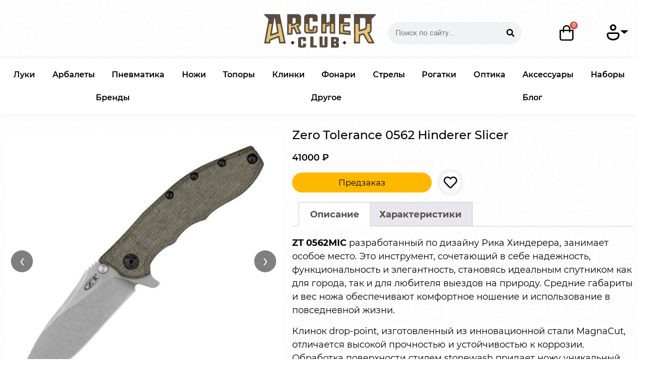

--- FILE ---
content_type: text/html; charset=UTF-8
request_url: https://archerclub.ru/product/zero-tolerance-0562-hinderer-slicer/
body_size: 33185
content:
<!DOCTYPE html>
<html lang="ru-RU">
<head>
	<meta charset="UTF-8">
	<meta name="viewport" content="width=device-width, initial-scale=1.0, viewport-fit=cover" />						<script>document.documentElement.className = document.documentElement.className + ' yes-js js_active js'</script>
				<meta name='robots' content='index, follow, max-image-preview:large, max-snippet:-1, max-video-preview:-1' />

	<!-- This site is optimized with the Yoast SEO plugin v22.8 - https://yoast.com/wordpress/plugins/seo/ -->
	<title>Zero Tolerance 0562 Hinderer Slicer | Archer Club</title>
	<link rel="canonical" href="https://archerclub.ru/product/zero-tolerance-0562-hinderer-slicer/" />
	<meta property="og:locale" content="ru_RU" />
	<meta property="og:type" content="article" />
	<meta property="og:title" content="Zero Tolerance 0562 Hinderer Slicer | Archer Club" />
	<meta property="og:description" content="ZT 0562MIC разработанный по дизайну Рика Хиндерера, занимает особое место. Это инструмент, сочетающий в себе надежность, функциональность и элегантность, становясь идеальным спутником как для города, так и для любителя выездов на природу. Средние габариты и вес ножа обеспечивают комфортное ношение и использование в повседневной жизни. Клинок drop-point, изготовленный из инновационной стали MagnaCut, отличается высокой прочностью [&hellip;]" />
	<meta property="og:url" content="https://archerclub.ru/product/zero-tolerance-0562-hinderer-slicer/" />
	<meta property="og:site_name" content="Archer Club" />
	<meta property="article:modified_time" content="2026-01-26T03:41:24+00:00" />
	<meta property="og:image" content="https://archerclub.ru/wp-content/uploads/2024/01/photo_2024-01-24_21-00-29-2.jpg" />
	<meta property="og:image:width" content="1280" />
	<meta property="og:image:height" content="1220" />
	<meta property="og:image:type" content="image/jpeg" />
	<meta name="twitter:card" content="summary_large_image" />
	<script type="application/ld+json" class="yoast-schema-graph">{"@context":"https://schema.org","@graph":[{"@type":"WebPage","@id":"https://archerclub.ru/product/zero-tolerance-0562-hinderer-slicer/","url":"https://archerclub.ru/product/zero-tolerance-0562-hinderer-slicer/","name":"Zero Tolerance 0562 Hinderer Slicer | Archer Club","isPartOf":{"@id":"https://archerclub.ru/#website"},"primaryImageOfPage":{"@id":"https://archerclub.ru/product/zero-tolerance-0562-hinderer-slicer/#primaryimage"},"image":{"@id":"https://archerclub.ru/product/zero-tolerance-0562-hinderer-slicer/#primaryimage"},"thumbnailUrl":"https://archerclub.ru/wp-content/uploads/2024/01/photo_2024-01-24_21-00-29-2.jpg","datePublished":"2024-01-24T18:01:36+00:00","dateModified":"2026-01-26T03:41:24+00:00","breadcrumb":{"@id":"https://archerclub.ru/product/zero-tolerance-0562-hinderer-slicer/#breadcrumb"},"inLanguage":"ru-RU","potentialAction":[{"@type":"ReadAction","target":["https://archerclub.ru/product/zero-tolerance-0562-hinderer-slicer/"]}]},{"@type":"ImageObject","inLanguage":"ru-RU","@id":"https://archerclub.ru/product/zero-tolerance-0562-hinderer-slicer/#primaryimage","url":"https://archerclub.ru/wp-content/uploads/2024/01/photo_2024-01-24_21-00-29-2.jpg","contentUrl":"https://archerclub.ru/wp-content/uploads/2024/01/photo_2024-01-24_21-00-29-2.jpg","width":1280,"height":1220},{"@type":"BreadcrumbList","@id":"https://archerclub.ru/product/zero-tolerance-0562-hinderer-slicer/#breadcrumb","itemListElement":[{"@type":"ListItem","position":1,"name":"Главная страница","item":"https://archerclub.ru/"},{"@type":"ListItem","position":2,"name":"Магазин","item":"https://archerclub.ru/shop/"},{"@type":"ListItem","position":3,"name":"Zero Tolerance 0562 Hinderer Slicer"}]},{"@type":"WebSite","@id":"https://archerclub.ru/#website","url":"https://archerclub.ru/","name":"Archer Club","description":"интернет магазин товаров для активного отдыха","publisher":{"@id":"https://archerclub.ru/#organization"},"alternateName":"Archer Club","potentialAction":[{"@type":"SearchAction","target":{"@type":"EntryPoint","urlTemplate":"https://archerclub.ru/?s={search_term_string}"},"query-input":"required name=search_term_string"}],"inLanguage":"ru-RU"},{"@type":"Organization","@id":"https://archerclub.ru/#organization","name":"Archer Club","alternateName":"Archer Club","url":"https://archerclub.ru/","logo":{"@type":"ImageObject","inLanguage":"ru-RU","@id":"https://archerclub.ru/#/schema/logo/image/","url":"https://archerclub.ru/wp-content/uploads/2024/06/VWG2vDK3Jxw.jpg","contentUrl":"https://archerclub.ru/wp-content/uploads/2024/06/VWG2vDK3Jxw.jpg","width":978,"height":978,"caption":"Archer Club"},"image":{"@id":"https://archerclub.ru/#/schema/logo/image/"},"sameAs":["https://vk.com/archerclub95","https://www.instagram.com/archer.club/","https://www.avito.ru/profile/dashboard"]}]}</script>
	<!-- / Yoast SEO plugin. -->


<link rel='dns-prefetch' href='//cdnjs.cloudflare.com' />
<style id='wp-img-auto-sizes-contain-inline-css' type='text/css'>
img:is([sizes=auto i],[sizes^="auto," i]){contain-intrinsic-size:3000px 1500px}
/*# sourceURL=wp-img-auto-sizes-contain-inline-css */
</style>
<link rel='stylesheet' id='hfe-widgets-style-css' href='https://archerclub.ru/wp-content/plugins/header-footer-elementor/inc/widgets-css/frontend.css?ver=2.0.5' type='text/css' media='all' />
<link rel='stylesheet' id='wp-block-library-css' href='https://archerclub.ru/wp-includes/css/dist/block-library/style.min.css?ver=6.9' type='text/css' media='all' />

<style id='classic-theme-styles-inline-css' type='text/css'>
/*! This file is auto-generated */
.wp-block-button__link{color:#fff;background-color:#32373c;border-radius:9999px;box-shadow:none;text-decoration:none;padding:calc(.667em + 2px) calc(1.333em + 2px);font-size:1.125em}.wp-block-file__button{background:#32373c;color:#fff;text-decoration:none}
/*# sourceURL=/wp-includes/css/classic-themes.min.css */
</style>
<link rel='stylesheet' id='robokassa_payment_admin_style_menu-css' href='https://archerclub.ru/wp-content/plugins/robokassa/assets/css/menu.css?ver=6.9' type='text/css' media='all' />
<link rel='stylesheet' id='robokassa_payment_admin_style_main-css' href='https://archerclub.ru/wp-content/plugins/robokassa/assets/css/main.css?ver=6.9' type='text/css' media='all' />
<link rel='stylesheet' id='robokassa_payment_podeli-css' href='https://archerclub.ru/wp-content/plugins/robokassa/assets/css/podeli_styles.css?ver=6.9' type='text/css' media='all' />
<link rel='stylesheet' id='photoswipe-css' href='https://archerclub.ru/wp-content/plugins/woocommerce/assets/css/photoswipe/photoswipe.min.css?ver=10.1.3' type='text/css' media='all' />
<link rel='stylesheet' id='photoswipe-default-skin-css' href='https://archerclub.ru/wp-content/plugins/woocommerce/assets/css/photoswipe/default-skin/default-skin.min.css?ver=10.1.3' type='text/css' media='all' />
<link rel='stylesheet' id='woocommerce-layout-css' href='https://archerclub.ru/wp-content/plugins/woocommerce/assets/css/woocommerce-layout.css?ver=10.1.3' type='text/css' media='all' />
<link rel='stylesheet' id='woocommerce-smallscreen-css' href='https://archerclub.ru/wp-content/plugins/woocommerce/assets/css/woocommerce-smallscreen.css?ver=10.1.3' type='text/css' media='only screen and (max-width: 768px)' />
<link rel='stylesheet' id='woocommerce-general-css' href='https://archerclub.ru/wp-content/plugins/woocommerce/assets/css/woocommerce.css?ver=10.1.3' type='text/css' media='all' />
<style id='woocommerce-inline-inline-css' type='text/css'>
.woocommerce form .form-row .required { visibility: visible; }
/*# sourceURL=woocommerce-inline-inline-css */
</style>
<link rel='stylesheet' id='hfe-style-css' href='https://archerclub.ru/wp-content/plugins/header-footer-elementor/assets/css/header-footer-elementor.css?ver=2.0.5' type='text/css' media='all' />
<link rel='stylesheet' id='elementor-icons-css' href='https://archerclub.ru/wp-content/plugins/elementor/assets/lib/eicons/css/elementor-icons.min.css?ver=5.34.0' type='text/css' media='all' />
<link rel='stylesheet' id='elementor-frontend-css' href='https://archerclub.ru/wp-content/plugins/elementor/assets/css/frontend.min.css?ver=3.26.3' type='text/css' media='all' />
<style id='elementor-frontend-inline-css' type='text/css'>

        /* === Общие стили для всех Elementor Swiper (Loop Carousel + Media Carousel) === */
        .elementor-widget-loop-carousel,
        .elementor-widget-media-carousel {
            width: 100% !important;
            max-width: 100% !important;
            margin: 0 auto;
            position: relative;
        }

        .elementor-widget-loop-carousel .swiper,
        .elementor-widget-media-carousel .swiper {
            width: 100% !important;
            max-width: 100% !important;
            overflow: visible;
        }

        /* Ограничение ширины по родителю */
        .elementor-section .elementor-container,
        .elementor-column,
        .elementor-widget-container {
            position: relative;
        }

        /* --- Стрелки слева/справа --- */
        .elementor-widget-loop-carousel .elementor-swiper-button,
        .elementor-widget-media-carousel .elementor-swiper-button {
            position: absolute;
            top: 50%;
            transform: translateY(-50%);
            z-index: 10;
            background: rgba(255, 255, 255, 0.8);
            border-radius: 50%;
            box-shadow: 0 0 10px rgba(0,0,0,0.15);
            width: 40px;
            height: 40px;
            display: flex;
            justify-content: center;
            align-items: center;
            transition: all 0.3s ease;
        }

        .elementor-widget-loop-carousel .elementor-swiper-button:hover,
        .elementor-widget-media-carousel .elementor-swiper-button:hover {
            background: rgba(255,255,255,1);
        }

        .elementor-widget-loop-carousel .elementor-swiper-button-prev,
        .elementor-widget-media-carousel .elementor-swiper-button-prev {
            left: 10px;
        }

        .elementor-widget-loop-carousel .elementor-swiper-button-next,
        .elementor-widget-media-carousel .elementor-swiper-button-next {
            right: 10px;
        }

        /* Перебиваем позиционирование Elementor (если он пытается засунуть стрелки вниз) */
        .elementor-arrows-position-inside .elementor-swiper-button {
            bottom: auto !important;
        }

        @media (max-width: 768px) {
            .elementor-widget-loop-carousel .elementor-swiper-button-prev,
            .elementor-widget-media-carousel .elementor-swiper-button-prev {
                left: -25px;
            }
            .elementor-widget-loop-carousel .elementor-swiper-button-next,
            .elementor-widget-media-carousel .elementor-swiper-button-next {
                right: -25px;
            }
        }
    
/*# sourceURL=elementor-frontend-inline-css */
</style>
<link rel='stylesheet' id='elementor-post-5-css' href='https://archerclub.ru/wp-content/uploads/elementor/css/post-5.css?ver=1764278030' type='text/css' media='all' />
<link rel='stylesheet' id='elementor-pro-css' href='https://archerclub.ru/wp-content/plugins/elementor-pro/assets/css/frontend.min.css?ver=3.14.1' type='text/css' media='all' />
<link rel='stylesheet' id='uael-frontend-css' href='https://archerclub.ru/wp-content/plugins/ultimate-elementor/assets/min-css/uael-frontend.min.css?ver=1.36.8' type='text/css' media='all' />
<link rel='stylesheet' id='font-awesome-5-all-css' href='https://archerclub.ru/wp-content/plugins/elementor/assets/lib/font-awesome/css/all.min.css?ver=3.26.3' type='text/css' media='all' />
<link rel='stylesheet' id='font-awesome-4-shim-css' href='https://archerclub.ru/wp-content/plugins/elementor/assets/lib/font-awesome/css/v4-shims.min.css?ver=3.26.3' type='text/css' media='all' />
<link rel='stylesheet' id='jquery-selectBox-css' href='https://archerclub.ru/wp-content/plugins/yith-woocommerce-wishlist/assets/css/jquery.selectBox.css?ver=1.2.0' type='text/css' media='all' />
<link rel='stylesheet' id='yith-wcwl-font-awesome-css' href='https://archerclub.ru/wp-content/plugins/yith-woocommerce-wishlist/assets/css/font-awesome.css?ver=4.7.0' type='text/css' media='all' />
<link rel='stylesheet' id='woocommerce_prettyPhoto_css-css' href='//archerclub.ru/wp-content/plugins/woocommerce/assets/css/prettyPhoto.css?ver=3.1.6' type='text/css' media='all' />
<link rel='stylesheet' id='yith-wcwl-main-css' href='https://archerclub.ru/wp-content/plugins/yith-woocommerce-wishlist/assets/css/style.css?ver=3.22.0' type='text/css' media='all' />
<style id='yith-wcwl-main-inline-css' type='text/css'>
.page-id-30 .yith-wcwl-add-to-wishlist {
    display: none; /* Убирает иконку только на странице корзины */
}
 




/*# sourceURL=yith-wcwl-main-inline-css */
</style>
<link rel='stylesheet' id='brands-styles-css' href='https://archerclub.ru/wp-content/plugins/woocommerce/assets/css/brands.css?ver=10.1.3' type='text/css' media='all' />
<link rel='stylesheet' id='hello-elementor-css' href='https://archerclub.ru/wp-content/themes/hello-elementor/style.min.css?ver=2.7.1' type='text/css' media='all' />
<link rel='stylesheet' id='hello-elementor-theme-css' href='https://archerclub.ru/wp-content/themes/hello-elementor/theme.min.css?ver=2.7.1' type='text/css' media='all' />
<link rel='stylesheet' id='custom-style-css' href='https://archerclub.ru/wp-content/themes/hello-elementor/custom.css?ver=1737298826' type='text/css' media='all' />
<link rel='stylesheet' id='swipecss-css' href='https://archerclub.ru/wp-content/themes/hello-elementor/assets/swipe.css?ver=1735230104' type='text/css' media='all' />
<link rel='stylesheet' id='swiper-bundle-css' href='https://cdnjs.cloudflare.com/ajax/libs/Swiper/6.1.2/swiper-bundle.min.css?ver=6.9' type='text/css' media='all' />
<link rel='stylesheet' id='elementor-post-8-css' href='https://archerclub.ru/wp-content/uploads/elementor/css/post-8.css?ver=1764278030' type='text/css' media='all' />
<link rel='stylesheet' id='elementor-post-148-css' href='https://archerclub.ru/wp-content/uploads/elementor/css/post-148.css?ver=1764278030' type='text/css' media='all' />
<link rel='stylesheet' id='elementor-post-6288-css' href='https://archerclub.ru/wp-content/uploads/elementor/css/post-6288.css?ver=1764278069' type='text/css' media='all' />
<link rel='stylesheet' id='e-woocommerce-notices-css' href='https://archerclub.ru/wp-content/plugins/elementor-pro/assets/css/woocommerce-notices.min.css?ver=3.14.1' type='text/css' media='all' />
<link rel='stylesheet' id='hfe-icons-list-css' href='https://archerclub.ru/wp-content/plugins/elementor/assets/css/widget-icon-list.min.css?ver=3.24.3' type='text/css' media='all' />
<link rel='stylesheet' id='hfe-social-icons-css' href='https://archerclub.ru/wp-content/plugins/elementor/assets/css/widget-social-icons.min.css?ver=3.24.0' type='text/css' media='all' />
<link rel='stylesheet' id='hfe-social-share-icons-brands-css' href='https://archerclub.ru/wp-content/plugins/elementor/assets/lib/font-awesome/css/brands.css?ver=5.15.3' type='text/css' media='all' />
<link rel='stylesheet' id='hfe-social-share-icons-fontawesome-css' href='https://archerclub.ru/wp-content/plugins/elementor/assets/lib/font-awesome/css/fontawesome.css?ver=5.15.3' type='text/css' media='all' />
<link rel='stylesheet' id='hfe-nav-menu-icons-css' href='https://archerclub.ru/wp-content/plugins/elementor/assets/lib/font-awesome/css/solid.css?ver=5.15.3' type='text/css' media='all' />
<link rel='stylesheet' id='hfe-widget-blockquote-css' href='https://archerclub.ru/wp-content/plugins/elementor-pro/assets/css/widget-blockquote.min.css?ver=3.25.0' type='text/css' media='all' />
<link rel='stylesheet' id='elementor-icons-shared-0-css' href='https://archerclub.ru/wp-content/plugins/elementor/assets/lib/font-awesome/css/fontawesome.min.css?ver=5.15.3' type='text/css' media='all' />
<link rel='stylesheet' id='elementor-icons-fa-solid-css' href='https://archerclub.ru/wp-content/plugins/elementor/assets/lib/font-awesome/css/solid.min.css?ver=5.15.3' type='text/css' media='all' />
<link rel='stylesheet' id='elementor-icons-fa-regular-css' href='https://archerclub.ru/wp-content/plugins/elementor/assets/lib/font-awesome/css/regular.min.css?ver=5.15.3' type='text/css' media='all' />
<link rel='stylesheet' id='elementor-icons-fa-brands-css' href='https://archerclub.ru/wp-content/plugins/elementor/assets/lib/font-awesome/css/brands.min.css?ver=5.15.3' type='text/css' media='all' />
<script type="text/javascript" defer src="https://archerclub.ru/wp-content/plugins/robokassa/assets/js/podeli_widget.js?ver=6.9" id="robokassa_payment_admin_config-js"></script>
<script type="text/javascript" src="https://archerclub.ru/wp-includes/js/jquery/jquery.min.js?ver=3.7.1" id="jquery-core-js"></script>
<script type="text/javascript" src="https://archerclub.ru/wp-includes/js/jquery/jquery-migrate.min.js?ver=3.4.1" id="jquery-migrate-js"></script>
<script type="text/javascript" id="jquery-js-after">
/* <![CDATA[ */
!function($){"use strict";$(document).ready(function(){$(this).scrollTop()>100&&$(".hfe-scroll-to-top-wrap").removeClass("hfe-scroll-to-top-hide"),$(window).scroll(function(){$(this).scrollTop()<100?$(".hfe-scroll-to-top-wrap").fadeOut(300):$(".hfe-scroll-to-top-wrap").fadeIn(300)}),$(".hfe-scroll-to-top-wrap").on("click",function(){$("html, body").animate({scrollTop:0},300);return!1})})}(jQuery);
//# sourceURL=jquery-js-after
/* ]]> */
</script>
<script type="text/javascript" defer src="https://archerclub.ru/wp-content/plugins/woocommerce/assets/js/jquery-blockui/jquery.blockUI.min.js?ver=2.7.0-wc.10.1.3" id="jquery-blockui-js" defer="defer" data-wp-strategy="defer"></script>
<script type="text/javascript" id="wc-add-to-cart-js-extra">
/* <![CDATA[ */
var wc_add_to_cart_params = {"ajax_url":"/wp-admin/admin-ajax.php","wc_ajax_url":"/?wc-ajax=%%endpoint%%","i18n_view_cart":"\u041f\u0440\u043e\u0441\u043c\u043e\u0442\u0440 \u043a\u043e\u0440\u0437\u0438\u043d\u044b","cart_url":"https://archerclub.ru/cart/","is_cart":"","cart_redirect_after_add":"no"};
//# sourceURL=wc-add-to-cart-js-extra
/* ]]> */
</script>
<script type="text/javascript" defer src="https://archerclub.ru/wp-content/plugins/woocommerce/assets/js/frontend/add-to-cart.min.js?ver=10.1.3" id="wc-add-to-cart-js" defer="defer" data-wp-strategy="defer"></script>
<script type="text/javascript" defer src="https://archerclub.ru/wp-content/plugins/woocommerce/assets/js/flexslider/jquery.flexslider.min.js?ver=2.7.2-wc.10.1.3" id="flexslider-js" defer="defer" data-wp-strategy="defer"></script>
<script type="text/javascript" defer src="https://archerclub.ru/wp-content/plugins/woocommerce/assets/js/photoswipe/photoswipe.min.js?ver=4.1.1-wc.10.1.3" id="photoswipe-js" defer="defer" data-wp-strategy="defer"></script>
<script type="text/javascript" defer src="https://archerclub.ru/wp-content/plugins/woocommerce/assets/js/photoswipe/photoswipe-ui-default.min.js?ver=4.1.1-wc.10.1.3" id="photoswipe-ui-default-js" defer="defer" data-wp-strategy="defer"></script>
<script type="text/javascript" id="wc-single-product-js-extra">
/* <![CDATA[ */
var wc_single_product_params = {"i18n_required_rating_text":"\u041f\u043e\u0436\u0430\u043b\u0443\u0439\u0441\u0442\u0430, \u043f\u043e\u0441\u0442\u0430\u0432\u044c\u0442\u0435 \u043e\u0446\u0435\u043d\u043a\u0443","i18n_rating_options":["1 \u0438\u0437 5 \u0437\u0432\u0451\u0437\u0434","2 \u0438\u0437 5 \u0437\u0432\u0451\u0437\u0434","3 \u0438\u0437 5 \u0437\u0432\u0451\u0437\u0434","4 \u0438\u0437 5 \u0437\u0432\u0451\u0437\u0434","5 \u0438\u0437 5 \u0437\u0432\u0451\u0437\u0434"],"i18n_product_gallery_trigger_text":"\u041f\u0440\u043e\u0441\u043c\u043e\u0442\u0440 \u0433\u0430\u043b\u0435\u0440\u0435\u0438 \u0438\u0437\u043e\u0431\u0440\u0430\u0436\u0435\u043d\u0438\u0439 \u0432 \u043f\u043e\u043b\u043d\u043e\u044d\u043a\u0440\u0430\u043d\u043d\u043e\u043c \u0440\u0435\u0436\u0438\u043c\u0435","review_rating_required":"yes","flexslider":{"rtl":false,"animation":"slide","smoothHeight":true,"directionNav":false,"controlNav":"thumbnails","slideshow":false,"animationSpeed":500,"animationLoop":false,"allowOneSlide":false},"zoom_enabled":"","zoom_options":[],"photoswipe_enabled":"1","photoswipe_options":{"shareEl":false,"closeOnScroll":false,"history":false,"hideAnimationDuration":0,"showAnimationDuration":0},"flexslider_enabled":"1"};
//# sourceURL=wc-single-product-js-extra
/* ]]> */
</script>
<script type="text/javascript" defer src="https://archerclub.ru/wp-content/plugins/woocommerce/assets/js/frontend/single-product.min.js?ver=10.1.3" id="wc-single-product-js" defer="defer" data-wp-strategy="defer"></script>
<script type="text/javascript" defer src="https://archerclub.ru/wp-content/plugins/woocommerce/assets/js/js-cookie/js.cookie.min.js?ver=2.1.4-wc.10.1.3" id="js-cookie-js" defer="defer" data-wp-strategy="defer"></script>
<script type="text/javascript" id="woocommerce-js-extra">
/* <![CDATA[ */
var woocommerce_params = {"ajax_url":"/wp-admin/admin-ajax.php","wc_ajax_url":"/?wc-ajax=%%endpoint%%","i18n_password_show":"\u041f\u043e\u043a\u0430\u0437\u0430\u0442\u044c \u043f\u0430\u0440\u043e\u043b\u044c","i18n_password_hide":"\u0421\u043a\u0440\u044b\u0442\u044c \u043f\u0430\u0440\u043e\u043b\u044c"};
//# sourceURL=woocommerce-js-extra
/* ]]> */
</script>
<script type="text/javascript" defer src="https://archerclub.ru/wp-content/plugins/woocommerce/assets/js/frontend/woocommerce.min.js?ver=10.1.3" id="woocommerce-js" defer="defer" data-wp-strategy="defer"></script>
<script type="text/javascript" defer src="https://archerclub.ru/wp-content/plugins/elementor/assets/lib/font-awesome/js/v4-shims.min.js?ver=3.26.3" id="font-awesome-4-shim-js"></script>
<!-- Analytics by WP Statistics - https://wp-statistics.com -->
    <style>
        @media (max-width: 768px) {
            .brand-button {
                width: 60% !important;
                margin: 0 auto !important;
                display: block !important;
            }
			
			/* Дополнительно, если кнопки внутри flex-контейнера */
            .brand-button + .brand-button {
                margin-top: 15px !important; /* увеличенный промежуток между соседними кнопками */
            }
        }
    </style>
    	<noscript><style>.woocommerce-product-gallery{ opacity: 1 !important; }</style></noscript>
	<meta name="generator" content="Elementor 3.26.3; features: additional_custom_breakpoints; settings: css_print_method-external, google_font-disabled, font_display-auto">
			<style>
				.e-con.e-parent:nth-of-type(n+4):not(.e-lazyloaded):not(.e-no-lazyload),
				.e-con.e-parent:nth-of-type(n+4):not(.e-lazyloaded):not(.e-no-lazyload) * {
					background-image: none !important;
				}
				@media screen and (max-height: 1024px) {
					.e-con.e-parent:nth-of-type(n+3):not(.e-lazyloaded):not(.e-no-lazyload),
					.e-con.e-parent:nth-of-type(n+3):not(.e-lazyloaded):not(.e-no-lazyload) * {
						background-image: none !important;
					}
				}
				@media screen and (max-height: 640px) {
					.e-con.e-parent:nth-of-type(n+2):not(.e-lazyloaded):not(.e-no-lazyload),
					.e-con.e-parent:nth-of-type(n+2):not(.e-lazyloaded):not(.e-no-lazyload) * {
						background-image: none !important;
					}
				}
			</style>
			<link rel="icon" href="https://archerclub.ru/wp-content/uploads/2023/07/logo-footer-100x100.png" sizes="32x32" />
<link rel="icon" href="https://archerclub.ru/wp-content/uploads/2023/07/logo-footer.png" sizes="192x192" />
<link rel="apple-touch-icon" href="https://archerclub.ru/wp-content/uploads/2023/07/logo-footer.png" />
<meta name="msapplication-TileImage" content="https://archerclub.ru/wp-content/uploads/2023/07/logo-footer.png" />
		<style type="text/css" id="wp-custom-css">
			

.page-id-30 .woocommerce-cart .product-remove 
{
    display: flex;
    justify-content: center;
    align-items: center;
    height: 100%;
} 

#hfe-menu-cart__toggle_button {
    display: flex;
    align-items: center;
    justify-content: center;
    background-color: transparent;
    border: none;
    padding: 10px;
    cursor: pointer;
    position: relative;
    transition: all 0.3s ease-in-out;
}

#hfe-menu-cart__toggle_button .elementor-button-text {
    display: none; /* Скрыть текст с суммой при обычном состоянии */
}

#hfe-menu-cart__toggle_button .elementor-button-icon {
    font-size: 24px; /* Увеличим иконку корзины */
    color: #333; /* Цвет иконки */
}

#hfe-menu-cart__toggle_button:hover {
    background-color: #f0f0f0; /* Легкий фон при наведении */
    border-radius: 8px;
}

#hfe-menu-cart__toggle_button:hover .elementor-button-text {
    display: block; /* Показываем текст при наведении */
}

#hfe-menu-cart__toggle_button .elementor-button-icon i {
    font-size: 18px; /* Размер иконки */
}

/* Делаем размер в пределах карточек продуктов снизу */
.swiper-container {
	@media (min-width: 768px) {
		max-width: 1470px;
	}
}

/* Кнопки "В корзину" при поске */
.woocommerce-loop-product__buttons a {
	padding: 12px 18px !important;
	line-height: 1;
}

.add_to_wishlist {
	padding: 7px 9px;
}

* Мобильная версия


/* Показываем сумму на десктопе */
#hfe-menu-cart__toggle_button .elementor-button-text {
    display: block;
}

#hfe-menu-cart__toggle_button .elementor-button-icon {
    font-size: 24px; /* Иконка корзины для десктопа */
    color: #333; /* Цвет иконки */
}

/* При наведении на десктопе показываем текст с суммой */
#hfe-menu-cart__toggle_button:hover .elementor-button-text {
    display: block;
}

/* Мобильная версия (до 768px) - без изменений */
@media (max-width: 768px) {
    /* Для мобильной версии скрываем текст с суммой и не показываем при наведении */
    #hfe-menu-cart__toggle_button .elementor-button-text {
        display: none !important;
    }

    /* Иконка корзины будет отображаться без изменений на мобильных */
    #hfe-menu-cart__toggle_button .elementor-button-icon {
        font-size: 24px; /* Не меняем размер иконки */
    }

    /* Убираем любые стили для мобильной версии */
    #hfe-menu-cart__toggle_button:hover .elementor-button-text {
        display: none !important; /* Чтобы не показывался текст при наведении на мобильных */
    }
}

/* Очень маленькие экраны (до 480px) */
@media (max-width: 480px) {
	.product {
		padding: 8px !important;
	}
    /* Для маленьких экранов тоже скрываем текст */
    #hfe-menu-cart__toggle_button .elementor-button-text {
        display: none !important;
    }

    /* Иконка корзины будет отображаться без изменений */
    #hfe-menu-cart__toggle_button .elementor-button-icon {
        font-size: 24px; /* Размер иконки остаётся тем же */
    }

	/* Специфичный стиль для кнопки «В корзину» на странице поиска */
.search .add_to_cart_button {
/*     font-size: 16px !important; */
    padding: 6px 8px !important;
/*     background-color: #000 !important; */
/*     color: #fff !important; */
    border-radius: 12px !important;
}
	
/* Размерность всех кнопок woocomerce	 */
	.woocommerce-loop-product__buttons a {
		white-space: normal !important; /* разрешаем перенос */
    text-align: center; /* выравниваем по центру */
    line-height: 1.2; /* немного уплотняем высоту строки */
    padding: 10px 12px !important; /* чуть больше отступов для кликабельности */
    font-size: 14px !important; /* можно чуть уменьшить шрифт */
    display: inline-block; /* гарантирует правильное поведение кнопки */
    width: 100%; /* опционально — чтобы кнопка растягивалась на всю ширину карточки */
    box-sizing: border-box;
}
}

/* ===============================
   ОБЩИЕ НАСТРОЙКИ САЙТА
   =============================== */
body:not([class*="elementor-page-"]) .site-main {
    max-width: 1490px !important;
    margin-left: auto;
    margin-right: auto;
}

/* ===============================
   WOO + ЭЛЕМЕНТОР: КАРТОЧКИ ТОВАРОВ
   =============================== */

/* Стандартные WooCommerce карточки */
.woocommerce ul.products li.product,
.woocommerce-page ul.products li.product {
    text-align: center;
    display: flex;
    flex-direction: column;
    justify-content: space-between;
    border-radius: 0px;
    margin: 0px;
    padding: 15px;
    box-shadow: 0px 0px 5px 0px #CCCCCC;
    border: 1px solid #FFFFFF;
    box-sizing: border-box;
}

/* Сетка Elementor-стиля */
.woocommerce ul.products,
.woocommerce-page ul.products {
    display: grid !important;
    grid-template-columns: repeat(4, 1fr); /* или 3, если хотите 3 в ряд */
    grid-column-gap: 20px;
    grid-row-gap: 40px;
    margin: 0 !important;
    padding: 0;
    list-style: none;
    clear: both;
}

/* Убираем float и фиксированную ширину */
.woocommerce ul.products li.product,
.woocommerce-page ul.products li.product {
    float: none !important;
    width: auto !important;
    margin: 0 !important;
    padding: 15px;
    border-radius: 0;
    box-shadow: 0px 0px 5px 0px #CCCCCC;
    border: 1px solid #FFFFFF;
    text-align: center;
    display: flex;
    flex-direction: column;
    justify-content: space-between;
}

/* Кнопка "в корзину" */
.woocommerce ul.products li.product .button {
    margin-top: auto;
}

/* Убираем псевдоэлементы Woo/Elementor */
.woocommerce ul.products::before,
.woocommerce ul.products::after,
.elementor-products-grid ul.products.elementor-grid::before,
.elementor-products-grid ul.products.elementor-grid::after,
#main > ul::before,
#main > ul::after {
    content: none !important;
    display: none !important;
}

/* Дополнительные отступы сетки */
.woocommerce ul.products,
.woocommerce-page ul.products {
    grid-column-gap: 5px;
    grid-row-gap: 5px;
}

/* Стиль кнопок */
.woocommerce ul.products li.product .button {
    display: inline-block;
    margin-top: 1em;
    color: var(--e-global-color-primary);
    background-color: var(--e-global-color-secondary);
    border-radius: 3em;
}

/* Ссылки в карточках */
.woocommerce ul.products li.product a {
    font-weight: var(--e-global-typography-accent-font-weight);
}

/* Цена товара (адаптивные размеры) */

/* --- Десктоп --- */
@media (min-width: 1025px) {
  .woocommerce:where(body:not(.woocommerce-uses-block-theme)) 
  ul.products li.product .price {
      color: #000000;
      font-family: "Montserrat", Sans-serif;
      font-size: 24px;
      font-weight: 600;
  }
}

/* --- Планшеты --- */
@media (max-width: 1024px) and (min-width: 769px) {
  .woocommerce:where(body:not(.woocommerce-uses-block-theme)) 
  ul.products li.product .price {
      color: #000000;
      font-family: "Montserrat", Sans-serif;
      font-size: 20px;
      font-weight: 600;
  }
}

/* --- Мобильные --- */
@media (max-width: 768px) {
  .woocommerce:where(body:not(.woocommerce-uses-block-theme)) 
  ul.products li.product .price {
      color: #000000;
      font-family: "Montserrat", Sans-serif;
      font-size: 16px;
      font-weight: 600;
  }
}

/* Заголовки товаров (адаптивные размеры) */

/* --- Десктоп --- */
@media (min-width: 1025px) {
  .woocommerce ul.products li.product .woocommerce-loop-category__title,
  .woocommerce ul.products li.product .woocommerce-loop-product__title,
  .woocommerce ul.products li.product h3 {
      font-size: 24px;
      font-weight: 500;
      color: black;
  }
}

/* --- Планшеты --- */
@media (max-width: 1024px) and (min-width: 769px) {
  .woocommerce ul.products li.product .woocommerce-loop-category__title,
  .woocommerce ul.products li.product .woocommerce-loop-product__title,
  .woocommerce ul.products li.product h3 {
      font-size: 18px;
      font-weight: 500;
      color: black;
  }
}

/* --- Мобильные --- */
@media (max-width: 768px) {
  .woocommerce ul.products li.product .woocommerce-loop-category__title,
  .woocommerce ul.products li.product .woocommerce-loop-product__title,
  .woocommerce ul.products li.product h3 {
      font-size: 14px;
      font-weight: 500;
      color: black;
  }
}

/* ===============================
   КАСТОМНЫЕ КНОПКИ / ССЫЛКИ
   =============================== */
.brand-button {
    color: #000000;
    text-decoration: none;
    border: 2px solid #FFB800;
    border-radius: 2em;
    padding: 5px 10px;
    width: 250px;
    margin-inline-start: 40px;
    margin-bottom: 20px;
    display: inline-block;
    text-align: center;
}
.page-content a {
    text-decoration: none;
}

/* ===============================
   LIVE SEARCH (ПОИСК)
   =============================== */
.live-search-results {
    background: #fff;
    border: 1px solid #ddd;
    border-radius: 10px;
    padding: 15px;
    margin-top: 10px;
    box-shadow: 0 4px 16px rgba(0,0,0,0.08);
    animation: fadeIn 0.3s ease-in-out;
    font-family: sans-serif;
}
 #live-search-results {
	
    margin-top: 8px;
    background: #f1f2f3 !important;
}
body.page-id-194 #content {
    min-height: 600px;
}




@media (max-width: 767px) {
    body.page-id-194 #live-search-results {
    width: 360px!important; /* задай нужную ширину */
			
}
}

.result-block {
    margin-bottom: 20px;
}
.block-title {
    font-weight: bold;
    margin-bottom: 10px;
    color: #333;
    border-bottom: 1px solid #eee;
    padding-bottom: 5px;
}
.result-block ul {
    list-style: none;
    padding: 0;
    margin: 0;
}
.result-block li {
    margin-bottom: 10px;
}
.result-block a {
    color: #333;
    text-decoration: none;
}
.result-block a:hover {
    text-decoration: underline;
}

/* Отображение товаров в поиске */
.product-item {
    display: flex;
    align-items: center;
    gap: 10px;
}
.product-item img {
    width: 60px;
    height: 60px;
    object-fit: cover;
    border-radius: 5px;
}
.product-info {
    display: flex;
    flex-direction: column;
}
.product-title {
    font-weight: 600;
    font-size: 15px;
}
.product-price {
    font-size: 14px;
    color: #999;
}

/* Анимация появления */
@keyframes fadeIn {
    from { opacity: 0; transform: translateY(10px); }
    to   { opacity: 1; transform: translateY(0); }
}






/* ===============================
   АДАПТИВ ДЛЯ СЕТКИ ТОВАРОВ
   =============================== */
.woocommerce ul.products,
.woocommerce-page ul.products {
    display: grid !important;
    grid-template-columns: repeat(4, 1fr);
    grid-column-gap: 5px;
    grid-row-gap: 5px;
    margin: 0 !important;
    padding: 0;
    list-style: none;
    clear: both;
}
@media screen and (max-width: 768px) {
    .woocommerce ul.products,
    .woocommerce-page ul.products {
        grid-template-columns: repeat(2, 1fr);
    }
}

/* ===============================
   ФИЛЬТРЫ ТОВАРОВ
   =============================== */
.filters-wrapper {
    padding: 15px;
    border: 1px solid #ddd;
    margin-bottom: 20px;
    background: #f9f9f9;
}
.filter-item {
    margin-bottom: 10px;
}
#price-range input {
    width: 100px;
    margin-right: 10px;
}
@media (min-width: 768px) {
    .filters-wrapper {
        display: flex;
        gap: 20px;
        flex-wrap: wrap;
        align-items: flex-end;
    }
    .filter-item {
        margin-bottom: 0;
    }
}

/* ===============================
   БЛОГ (СТИКИ БЛОКИ)
   =============================== */
.elementor-section.elementor-inner-section.elementor-element.elementor-element-53cf24b.elementor-section-boxed.elementor-section-height-default,
.elementor-section.elementor-inner-section.elementor-element.elementor-element-182dd688.elementor-section-boxed.elementor-section-height-default {
    position: sticky;
    top: 100px;
    z-index: 999;
}

/* ===============================
   ФИЛЬТР ПО ЦЕНЕ
   =============================== */
.price-filter-wrapper {
    margin-bottom: 20px;
    font-family: Arial, sans-serif;
    width: max-content;
}
.price-filter-label {
    display: block;
    font-weight: bold;
    margin-bottom: 10px;
}
.price-inputs {
    display: flex;
    align-items: center;
    gap: 10px;
    margin-bottom: 15px;
}
.price-inputs input {
    width: 100px;
    padding: 5px 10px;
    font-size: 18px;
    border: 1px solid #ffb800;
    border-radius: 6px;
}
.price-separator {
    font-size: 18px;
}
.price-slider {
    margin: 0 5px;
}
.ui-widget-header {
    background: #ffb800;
}

/* ===============================
   ДРУГИЕ ФИЛЬТРЫ
   =============================== */
.filter-section {
    margin-bottom: 15px;
    width: 200px;
}
.filter-section label {
    display: block;
    margin-bottom: 5px;
    font-weight: bold;
}
.filter-section select {
    width: 100%;
    padding: 5px;
}
#custom-product-filter {
    display: flex;
    flex-wrap: nowrap;
    justify-content: space-around;
    align-items: flex-start;
}

/* Стили для choices.js (селекты) */
.choices__inner {
    background-color: white;
    border-radius: 8px;
    padding: 5px 10px;
    border: 1px solid #ffb800;
    font-size: 16px;
}
.choices__list--dropdown {
    border-radius: 8px;
    box-shadow: 0 4px 8px rgba(0,0,0,0.1);
    background-color: #fff;
    z-index: 9999;
}
.choices__item--choice {
    padding: 10px;
    cursor: pointer;
}
.choices__item--choice:hover {
    background-color: #f3f3f3;
}

/* Адаптив фильтров */
@media screen and (max-width: 768px) {
    #custom-product-filter {
        display: flex;
        flex-wrap: wrap;
        justify-content: space-between;
        align-items: center;
        flex-direction: column;
        align-content: stretch;
    }
    .filter-section {
        width: -webkit-fill-available;
    }
    .price-filter-wrapper {
        width: -webkit-fill-available;
    }
    .price-inputs {
        justify-content: space-between;
    }
}

/* ===============================
   ПРОЧЕЕ
   =============================== */
.stock {
    background-repeat: round !important;
}















/* ======= Общий стиль формы Checkout ======= */

/* Скрываем чекбокс и существующий текст */
#ship-to-different-address {
    display: block; /* чтобы блок остался */
}

#ship-to-different-address label {
    display: none; /* прячем чекбокс и текст */
}

/* Добавляем новый заголовок */
#ship-to-different-address::before {
    content: "Ваши данные"; /* новый заголовок */
    display: block;
    font-size: 1em;
    font-weight: bold;
    margin-bottom: -30px;
}




.select2-container .select2-selection--single .select2-selection__rendered {
    padding: 1em 0;
    
}

form.checkout {
    background: #ffffff;
    padding: 40px;
    border-radius: 20px;
    box-shadow: 0 12px 40px rgba(0,0,0,0.08);
    max-width: 1100px;
    margin: 20px auto;
    font-family: "Inter", "Segoe UI", sans-serif;
    color: #222;
    position: relative;
    overflow: hidden;
}

/* Эффект подсветки */
form.checkout::before {
    content: "";
    position: absolute;
    top: -50%;
    left: -50%;
    width: 200%;
    height: 200%;
    background: conic-gradient(
        from 180deg at 50% 50%,
        #ffb800,
        #4f371d,
        #000,
        #ffb800
    );
    animation: rotate 110s linear infinite;
    z-index: 0;
    opacity: 0.1;
}

@keyframes rotate {
    to { transform: rotate(360deg); }
}

/* Заголовки блоков */
form.checkout h3,
#order_review_heading {
    font-size: 1.6rem;
    font-weight: 700;
    margin-bottom: 25px;
    color: #111;
    border-left: 4px solid #4A90E2;
    padding-left: 12px;
    position: relative;
    z-index: 1;
}



/* Иконка слева */
form.checkout .form-row {
    position: relative;
}

form.checkout .form-row::before {
    
    position: absolute;
    left: 14px;
    top: 50%;
    transform: translateY(-50%);
    font-size: 1rem;
    opacity: 0.6;
}

/* При фокусе */
form.checkout input.input-text:focus,
form.checkout select:focus,
form.checkout textarea:focus {
    background: #fff;
    box-shadow: 0 0 0 4px rgba(74,144,226,0.2),
                inset 2px 2px 6px rgba(0,0,0,0.1);
}

/* Таблица заказа */
.woocommerce-checkout-review-order-table {
    width: 100%;
    border-collapse: collapse;
    margin-bottom: 25px;
    background: #fafafa;
    border-radius: 14px;
    overflow: hidden;
    box-shadow: 0 4px 16px rgba(0,0,0,0.05);
}

.woocommerce-checkout-review-order-table th,
.woocommerce-checkout-review-order-table td {
    padding: 16px 14px;
    border-bottom: 1px solid #eee;
    font-size: 1rem;
}

.woocommerce-checkout-review-order-table tr:last-child td {
    border-bottom: none;
}






/* Кнопка */
form.checkout .place-order button.button {
    width: 100%;
    padding: 18px;
    background: linear-gradient(135deg, #262016, #ffb800);
    border: none;
    border-radius: 16px;
    color: #fff;
    font-size: 1.2rem;
    font-weight: 700;
    letter-spacing: 1px;
    text-transform: uppercase;
    cursor: pointer;
    transition: all 0.25s ease;
    position: relative;
    overflow: hidden;
    z-index: 1;
}

form.checkout .place-order button.button::before {
    content: "";
    position: absolute;
    top: -100%;
    left: 0;
    width: 100%;
    height: 300%;
    background: linear-gradient(
        rgba(255,255,255,0.2) 0%,
        rgba(255,255,255,0.05) 50%,
        transparent 100%
    );
    transform: rotate(25deg);
    transition: 0.5s;
}

form.checkout .place-order button.button:hover::before {
    top: -30%;
}

form.checkout .place-order button.button:hover {
    transform: translateY(-3px) scale(1.02);
       box-shadow: 0 10px 25px #ffb800;
}

/* Радио-кнопки */
.woocommerce-checkout #payment ul.payment_methods li {
    padding: 12px;
    border: 1px solid #eee;
    border-radius: 14px;
    margin-bottom: 12px;
    transition: all 0.25s ease;
    background: #fff;
}

.woocommerce-checkout #payment ul.payment_methods li:hover {
    border-color: #8E2DE2;
    background: #faf5ff;
    transform: scale(1.01);
	  
}











/* Делаем кликабельным весь блок */
.woocommerce-checkout #payment ul.payment_methods li {
    position: relative;
    border: 1px solid #eee;
    border-radius: 14px;
    margin-bottom: 12px;
    transition: all 0.25s ease;
    background: #fff;
    cursor: pointer;
    overflow: hidden;
}

/* Прячем radio, но оставляем его рабочим */
.woocommerce-checkout #payment ul.payment_methods li input[type="radio"] {
    position: absolute;
    opacity: 0;
}

/* Теперь label растягиваем на весь блок */
.woocommerce-checkout #payment ul.payment_methods li label {
    display: flex;
    align-items: center;
    width: 100%;
    padding: 16px 18px;
    cursor: pointer;
}

/* Кастомный кружок */
.woocommerce-checkout #payment ul.payment_methods li label::before {
    content: "";
    display: inline-block;
    width: 20px;
    height: 20px;
    margin-right: 12px;
    border: 2px solid #bbb;
    border-radius: 50%;
    background: #fff;
    transition: all 0.25s ease;
    box-shadow: inset 0 0 0 4px #fff;
}

/* Активный кружок */
.woocommerce-checkout #payment ul.payment_methods li input[type="radio"]:checked + label::before {
    border-color: #ffb800;
    background: #ffb800;
    box-shadow: inset 0 0 0 4px #fff;
}

/* Hover эффект */
.woocommerce-checkout #payment ul.payment_methods li:hover {
    border-color: #ffb800;
    background: #fffdf5;
    transform: scale(1.01);
}






/* Основной блок метода оплаты */







/* Карточка метода оплаты */
li.wc_payment_method.payment_method_all {
    border: 2px solid #ddd;
    border-radius: 12px;
    padding: 14px 16px;
    cursor: pointer;
    transition: all 0.3s ease;
    display: flex;
    align-items: center;
    justify-content: space-between;
    position: relative;

    --icon-size: clamp(28px, 3vw, 50px);
    --icon-gap: clamp(6px, 2vw, 14px);
    --icon-count: 4;
}

/* Радиокнопка + текст */
li.wc_payment_method.payment_method_all label {
    display: flex;
    align-items: center;
    gap: 8px;
    flex: 1;
}

/* Иконки справа */
li.wc_payment_method.payment_method_all::after {
    content: "";
    display: block;
    flex-shrink: 0;

    width: calc(var(--icon-size) * var(--icon-count) + var(--icon-gap) * (var(--icon-count) - 1));
    height: var(--icon-size);

    background-image:
        url("https://archerclub.ru/wp-content/uploads/2025/09/sber-pay-gradient-sign-logo.png"),
        url("https://archerclub.ru/wp-content/uploads/2025/09/sbp-logo.png"),
        url("https://archerclub.ru/wp-content/uploads/2025/09/t-bank-logo-en.png"),
        url("https://archerclub.ru/wp-content/uploads/2025/09/yandex-pay-logo-rus.png");

    background-repeat: no-repeat;

    background-position:
        0 center,
        calc(var(--icon-size) + var(--icon-gap)) center,
        calc(var(--icon-size) * 2 + var(--icon-gap) * 2) center,
        calc(var(--icon-size) * 3 + var(--icon-gap) * 3) center;

    background-size: var(--icon-size) auto;
}



/*  Мобильная версия */
@media (max-width: 480px) {
    li.wc_payment_method.payment_method_all {
        --icon-size: 30px;
        --icon-gap: 6px;
    }

    li.wc_payment_method.payment_method_all::after {
        width: calc(var(--icon-size) * var(--icon-count) + var(--icon-gap) * (var(--icon-count) - 1));
        height: var(--icon-size);
    }
	
	form.checkout {
    padding: 10px;
   
}
	
	.woocommerce-checkout #payment ul.payment_methods li label {
    display: flex;
    align-items: center;
    width: 100%;
    padding: 6px 8px;
    cursor: pointer;
}
}

/* Очень маленькие экраны (старые Android, 320px и меньше) */
@media (max-width: 360px) {
    li.wc_payment_method.payment_method_all {
        --icon-size: 22px;  /* уменьшаем иконки */
        --icon-gap: 4px;    /* чуть меньше отступ */
    }
}
/* Супер узкие экраны (редкость, но подстрахуемся) */
@media (max-width: 300px) {
    li.wc_payment_method.payment_method_all {
        --icon-size: 18px;
        --icon-gap: 3px;
    }
}

 .woocommerce-checkout #payment ul.payment_methods {
    text-align: left;
    padding: 1em 0;
    border-bottom: 1px solid rgba(104,87,125,.14);
    margin: 0;
    list-style: none outside;
}

/* Контейнер полей доставки */
.woocommerce-shipping-fields__field-wrapper .form-row {
    margin-bottom: 20px;
}

/* Метки */
.woocommerce-shipping-fields__field-wrapper label {
    display: block;
    font-size: 13px;
    font-weight: 500;
    margin-bottom: 6px;
    color: #555;
    letter-spacing: 0.3px;
}

/* Инпуты и селекты */
.woocommerce-shipping-fields__field-wrapper input.input-text,
.woocommerce-shipping-fields__field-wrapper select,
.select2-container .select2-selection--single {
    width: 100%;
    height: 52px !important;
    padding: 0 16px;
    border: 1.8px solid #ddd !important;
    border-radius: 14px !important;
    background: #fafafa !important;
    font-size: 15px !important;
    color: #333;
    transition: all 0.25s ease;
    box-sizing: border-box;
}

/* При фокусе */
.woocommerce-shipping-fields__field-wrapper input.input-text:focus,
.woocommerce-shipping-fields__field-wrapper select:focus,
.select2-container .select2-selection--single:focus {
    border-color: #4f46e5 !important;
    background: #fff !important;
    box-shadow: 0 0 0 3px rgba(79, 70, 229, 0.15);
    outline: none !important;
}

/* Placeholder */
.woocommerce-shipping-fields__field-wrapper input.input-text::placeholder {
    color: #aaa;
    font-size: 14px;
}

/* Текст обязательных полей */
.woocommerce-shipping-fields__field-wrapper .required {
    color: #e63946;
    margin-left: 2px;
}

/* Ошибки */
.woocommerce-shipping-fields__field-wrapper input.input-text:invalid {
    border-color: #e63946;
}

/* Мобильная версия */
@media (max-width: 480px) {
    .woocommerce-shipping-fields__field-wrapper input.input-text,
    .woocommerce-shipping-fields__field-wrapper select,
    .select2-container .select2-selection--single {
        height: 46px !important;
        font-size: 14px !important;
        padding: 0 12px !important;
    }

    .woocommerce-shipping-fields__field-wrapper label {
        font-size: 12px;
    }
	
	li.wc_payment_method.payment_method_all::after {
    
    margin-right: 10px!important;
    
}
}











/* ======= Минималистичная таблица WooCommerce ======= */
.woocommerce table.shop_table {
    width: 100%;
    border-collapse: collapse;
    font-family: "Inter", "Segoe UI", sans-serif;
    font-size: 0.95rem;
    color: #4a2f1a;
    margin-bottom: 24px;
}

/* Заголовки */
.woocommerce table.shop_table th {
    border-bottom: 1px solid #e0d6c5;
    text-align: left;
    padding: 12px 8px;
    font-weight: 600;
    color: #6b4c2b;
}

/* Ячейки */
.woocommerce table.shop_table td {
    padding: 10px 8px;
    border-bottom: 1px solid #f0e6dc;
}

/* Последняя строка без нижней линии */
.woocommerce table.shop_table tr:last-child td {
    border-bottom: none;
}

/* Название товара */
.woocommerce table.shop_table .product-name {
    font-weight: 500;
}

/* Количество и цена */
.woocommerce table.shop_table .product-quantity,
.woocommerce table.shop_table .product-total {
    text-align: right;
    font-weight: 500;
    color: #b2762f;
}

/* Кнопка удалить */
.woocommerce table.shop_table .product-remove a {
    color: #a35d2b;
    transition: color 0.3s ease;
}

.woocommerce table.shop_table .product-remove a:hover {
    color: #7c4720;
}

/* Hover — очень мягкий */
.woocommerce table.shop_table tr:hover td {
    background: #fff7ec;
}




.payment_box.payment_method_all {
    display: none!important;
}

/* Примечание к заказу (textarea) */
.woocommerce-additional-fields textarea.input-text {
    width: 100%;
    min-height: 120px;
    padding: 14px 16px;
    border: 1.8px solid #ddd !important;
    border-radius: 14px!important;
    background: #fafafa;
    font-size: 15px;
    line-height: 1.4;
    color: #333;
    transition: all 0.25s ease;
    box-sizing: border-box;
    resize: vertical; /* только вертикальное растягивание */
}

/* При фокусе */
.woocommerce-additional-fields textarea.input-text:focus {
    border-color: #4f46e5;
    background: #fff;
    box-shadow: 0 0 0 3px rgba(79, 70, 229, 0.15);
    outline: none;
}

/* Лейбл */
.woocommerce-additional-fields label {
    display: block;
    font-size: 13px;
    font-weight: 500;
    margin-bottom: 6px;
    color: #555;
}

li.wc_payment_method.payment_method_all::after {
    
    margin-right: 20px;
	
    
}

/* превращаем весь li в лейбл */
.wc_payment_method.payment_method_all {
    position: relative;
    cursor: pointer;
}

/* растягиваем label на весь li */
.wc_payment_method.payment_method_all label {
    position: absolute;
    
    width: 100%;
    height: 100%;
    z-index: 2;
}

/* текст внутри label можно вернуть на место */
.wc_payment_method.payment_method_all label span,
.wc_payment_method.payment_method_all label::before,
.wc_payment_method.payment_method_all label::after {
    position: relative;
    z-index: 3;
}

/* чтобы input не мешал */
.wc_payment_method.payment_method_all input[type="radio"] {
    position: absolute;
    opacity: 0;
}


/* Поля ввода: наведение и фокус */
form.checkout input.input-text:hover,
form.checkout input.input-text:focus,
form.checkout select:hover,
form.checkout select:focus,
form.checkout textarea:hover,
form.checkout textarea:focus {
    border-color: #ffb800 !important;
    background: #fff !important;
    box-shadow: 0 0 0 3px rgba(255, 184, 0, 0.3);
    outline: none !important;
    transition: all 0.3s ease;
}




/* Общий стиль списка */
.select2-container--default .select2-dropdown {
    border: 1px solid #ffb800;
    border-radius: 6px;
    box-shadow: 0 4px 10px rgba(0,0,0,0.1);
    background: #fff;
}

/* Сами опции */
.select2-container--default .select2-results__option {
    padding: 8px 12px;
    transition: background 0.2s ease, color 0.2s ease;
    font-size: 14px;
    cursor: pointer;
}

/* Наведение на опцию */
.select2-container--default .select2-results__option--highlighted[aria-selected] {
    background: #ffb800;
    color: #fff;
}

/* Активная выбранная опция */
.select2-container--default .select2-results__option[aria-selected="true"] {
    background: #ffb800;
    font-weight: 600;
}

/* Скроллбар внутри списка (чтобы в тему смотрелся) */
.select2-results__options::-webkit-scrollbar {
    width: 8px;
}

.select2-results__options::-webkit-scrollbar-thumb {
    background: #ffb800;
    border-radius: 4px;
}

.select2-results__options::-webkit-scrollbar-track {
    background: #f5f5f5;
}




/* Стили для select2 в стиле input */
.select2-container--default .select2-selection--single {
    height: 40px;
    border: 1px solid #ddd;
    border-radius: 6px;
   
    background: #fff;
    transition: all 0.2s ease;
}

/* При наведении */
.select2-container--default .select2-selection--single:hover {
    border-color: #ffb800;
    box-shadow: 0 0 0 3px rgba(255, 184, 0, 0.15);
}

/* При фокусе (или когда открыто) */
.woocommerce-shipping-fields__field-wrapper input.input-text:focus,
.woocommerce-shipping-fields__field-wrapper select:focus,
.select2-container--default .select2-selection--single:focus,
.select2-container--default.select2-container--open .select2-selection--single {
    border-color: #ffb800 !important;
    background: #fff !important;
    box-shadow: 0 0 0 3px rgba(255, 184, 0, 0.25);
    outline: none !important;
}

/* Текст выбранного элемента */
.select2-container--default .select2-selection--single .select2-selection__rendered {
    color: #333;
    line-height: 28px;
}





















.woocommerce-cart,
.woocommerce-checkout {
    min-height: 100vh; /* блок будет занимать минимум высоту экрана */
    display: flex;
    flex-direction: column;
}

.woocommerce-cart .site-main,
.woocommerce-checkout .site-main {
    flex: 1;
}



.entry-title{
	padding-top: 10px;
}


.woocommerce-cart-form {
    max-width: 1100px;
    margin: 20px auto;
    background: #fff;
    padding: 25px;
    border-radius: 16px;
    box-shadow: 0 8px 24px rgba(0,0,0,0.08);
    font-family: "Inter", sans-serif;
}

/* ===== Карточки товаров ===== */
.cart-items {
    display: flex;
    flex-direction: column;
    gap: 20px;
}

.cart_page_section .woocommerce {
   
	border: 0px !important;
    background: #ffffff00;
 
}
.cart-item {
    display: flex;
    align-items: center;
    gap: 20px;
    padding: 16px;
    border: 1px solid #eee;
    border-radius: 14px;
    transition: all 0.2s ease;
}

.cart-item:hover {
    border-color: #4A90E2;
    background: #f9fbff;
}

/* Картинка */
.cart-item .product-thumbnail img {
    width: 80px;
    height: 80px;
    border-radius: 12px;
    object-fit: cover;
}

/* Инфо о товаре */
.cart-item .product-info {
    flex: 1;
}

.cart-item .product-info a {
    font-size: 1rem;
    font-weight: 600;
    color: #222;
    text-decoration: none;
}

.cart-item .product-info a:hover {
    color: #4A90E2;
}

.cart-item .product-price {
    font-size: 0.95rem;
    color: #444;
    margin-top: 4px;
}

.cart-item .product-quantity input {
    width: 70px;
    padding: 8px;
    border: 1px solid #ddd;
    border-radius: 10px;
    text-align: center;
}

/* Кнопка удаления */
.cart-item .product-remove a {
    color: #e74c3c;
    font-size: 1.2rem;
    text-decoration: none;
    transition: color 0.2s ease;
}

.cart-item .product-remove a:hover {
    color: #c0392b;
}

/* ===== Итоговый блок ===== */
.cart-totals {
    margin-top: 30px;
    padding: 20px;
    border: 1px solid #eee;
    border-radius: 14px;
    background: #fafafa;
}

.cart-totals h2 {
    font-size: 1.2rem;
    margin-bottom: 15px;
    font-weight: 600;
    color: #111;
    border-bottom: 2px solid #f0f0f0;
    padding-bottom: 8px;
}

.cart-totals .order-total {
    display: flex;
    justify-content: space-between;
    font-size: 1rem;
    font-weight: 600;
    color: #222;
    margin-bottom: 20px;
}

/* ===== Кнопка оформления ===== */
.cart-totals .checkout-button {
    display: block;
    width: 100%;
    text-align: center;
    padding: 16px;
    background: linear-gradient(135deg, #f6d365, #fda085);
    border-radius: 14px;
    color: #fff;
    font-size: 1.1rem;
    font-weight: 600;
    text-transform: uppercase;
    transition: all 0.2s ease;
    border: none;
}

.cart-totals .checkout-button:hover {
    transform: translateY(-2px);
    box-shadow: 0 6px 18px rgba(253,160,133,0.4);
}

.woocommerce-cart a.remove {
    
    border: 0px ;
 
}

.cart-item:hover {
    border-color: #ffb800;
    background: #ffb8000a;
}

.product-quantity {
    display: block;
}







a.checkout-button.button.alt.wc-forward {
    display: flex;
    align-items: center; /* текст прижат вниз */
    justify-content: center; /* по центру по горизонтали */
    width: 100%;
    height: 60px; /* фиксируем высоту, чтобы работало прижатие */
    padding: 0 18px 12px; /* нижний отступ */
    background: linear-gradient(135deg, #262016, #ffb800);
    border: none;
    border-radius: 16px;
    color: #fff !important;
    font-size: 1.2rem;
    font-weight: 700;
    letter-spacing: 1px;
    text-transform: uppercase;
    cursor: pointer;
    transition: all 0.25s ease;
    position: relative;
    overflow: hidden;
    z-index: 1;
    text-decoration: none;
}

a.checkout-button.button.alt.wc-forward::before {
    content: "";
    position: absolute;
    top: -100%;
    left: 0;
    width: 100%;
    height: 300%;
    background: linear-gradient(
        rgba(255,255,255,0.2) 0%,
        rgba(255,255,255,0.05) 50%,
        transparent 100%
    );
    transform: rotate(25deg);
    transition: 0.5s;
}

a.checkout-button.button.alt.wc-forward:hover::before {
    top: -30%;
}

a.checkout-button.button.alt.wc-forward:hover {
    transform: translateY(-3px) scale(1.02);
    box-shadow: 0 10px 25px #ffb800;
}










/* ===== Мобильный вид ===== */
@media (max-width: 768px) {
    .cart-item {
        flex-direction: row;
        
    }
.woocommerce-cart-form {
    
    padding: 12px;
    
}

    .cart-item .product-info {
        width: 100%;
    }

    .cart-item .product-quantity input {
        width: 100%;
    }
	.cart-item .product-info a {
    font-size: 0.70rem;
    font-weight: 600;
    color: #222;
    text-decoration: none;
}



.cart-item .product-price {
    font-size: 0.70rem;
    color: #444;
    margin-top: 4px;
}

.cart-item .product-quantity input {
    width: 70px;
    padding: 8px;
    border: 1px solid #ddd;
    border-radius: 10px;
    text-align: center;
}

	
}




/* ===== Страница "Заказ принят" ===== */
/* Только для страницы "Заказ принят" */
.post-33 .page-content {
    display: flex;
    justify-content: center;
    align-items: center;
    padding: 0px 20px;
    
}

/* Белый блок с закругленными углами и тенью */
.post-33 .elementor.elementor-33 {
    background: #ffffff;
    padding: 40px 30px;
    border-radius: 20px;
    max-width: 700px;
    width: 100%;
    box-shadow: 0 10px 25px rgba(0,0,0,0.1);
    text-align: center;
}

/* Заголовок страницы */
.post-33 .page-header .entry-title {
    color: #41d463; /* зеленый */
    font-size: 2.5rem;
    font-weight: 700;
    text-align: center;
    margin-bottom: 30px;
}

/* Текст внутри блока */
.post-33 .page-content p {
    font-size: 1.1rem;
    line-height: 1.7;
    color: #555;
    margin-bottom: 20px;
}

/* Выделение контактов */
.post-33 .page-content p strong {
    color: #333;
}


.filter-reset-wrapper {
    
    margin-top: 0px!important;
}





/* ===============================
   GLASS-LIGHT UI — читаемость и контраст
   =============================== */
#product-filters{
  --glass-bg: rgba(255, 255, 255, 0.85);
  --glass-border: rgba(0,0,0,.08);
  --surface: rgba(255,255,255,.6);
  --surface-hover: rgba(255,255,255,.8);
  --drop-bg: rgba(255,255,255,.95);
  --drop-border: rgba(0,0,0,.12);
  --text-1:#111; 
  --text-2:rgba(0,0,0,.86);
  --text-3:rgba(0,0,0,.6);
  --muted:rgba(0,0,0,.45);
  --accent:#ffb800;
  --accent-2:#e6a200;
  --ring: rgba(255,184,0,.35);

  background: var(--glass-bg);
  -webkit-backdrop-filter: blur(20px) saturate(140%);
  backdrop-filter: blur(20px) saturate(140%);
  border: 1px solid #eeeeee;
  border-radius: 8px;
  box-shadow: 0 0px 9px rgba(0,0,0,.08);
  padding: 20px;
  color: var(--text-1);

  /* чтобы списки не прятались */
  position: relative;
  z-index: 10000;
  overflow: visible !important;
}

/* Fallback без blur */
@supports not ((backdrop-filter: blur(1px))){
  #product-filters{ background:#f7f7f7; }
}

/* ===============================
   Текст и подписи
   =============================== */
#product-filters label{
  color: var(--text-2);
  font-weight: 600;
  letter-spacing:.3px;
}

/* ===============================
   Поля «Цена»
   =============================== */
#product-filters .price-inputs input{
  background: var(--surface);
  border:1px solid var(--drop-border);
  color: var(--text-1);
  border-radius:12px;
  padding: 10px 12px;
  font-size: 15px;
  transition: .2s;
  caret-color: var(--accent);
}
#product-filters .price-inputs input::placeholder{
  color: var(--text-3);
}
#product-filters .price-inputs input:focus{
  background: var(--surface-hover);
  border-color: var(--accent);
  box-shadow: 0 0 0 3px var(--ring);
  outline: none;
}
#product-filters input[type=number]::-webkit-inner-spin-button,
#product-filters input[type=number]::-webkit-outer-spin-button{ -webkit-appearance:none; margin:0; }
#product-filters input[type=number]{ -moz-appearance:textfield; }

/* ===============================
   jQuery UI Слайдер цены
   =============================== */
#product-filters .price-slider.ui-slider{
  height: 6px;
  border-radius: 999px;
  background: linear-gradient(180deg, rgba(0,0,0,.05), rgba(0,0,0,.02));
  border: 1px solid var(--drop-border);
  box-shadow: inset 0 1px 0 rgba(255,255,255,.5);
}
#product-filters .ui-slider-range{
  background: linear-gradient(90deg, var(--accent) 0%, #ffcf3a 100%);
  border-radius: 999px;
}
#product-filters .ui-slider-handle{
  top: -6px;
  width: 18px; height: 18px;
  border-radius: 50%;
  background: #000;
  border: 2px solid var(--accent);
  box-shadow: 0 0 0 4px rgba(255,184,0,.18), 0 4px 10px rgba(0,0,0,.15);
  cursor: grab;
}
#product-filters .ui-slider-handle:active{ cursor: grabbing; }

/* ===============================
   Choices.js — списки
   =============================== */
#product-filters .choices,
#product-filters .choices__inner{
  position: relative;
  overflow: visible !important;
}
#product-filters .choices__list--dropdown,
#product-filters .choices__list[aria-expanded] {
  position: absolute !important;
  left: 0;
  right: 0;
  z-index: 99999 !important;
  background: var(--drop-bg);
  border: 1px solid var(--drop-border);
  box-shadow: 0 18px 40px rgba(0,0,0,.1);
}
#product-filters .choices__list--dropdown .choices__item{
  color: var(--text-2);
}
#product-filters .choices__list--dropdown .choices__item.is-highlighted{
  background: rgba(255,184,0,.14);
  color: var(--text-1);
}

/* ===============================
   Чекбокс «Автоматические»
   =============================== */
#product-filters .filter-checkbox{
  background: #000 !important;
  color: #fff !important;
  padding: 8px 14px;
  border-radius: 8px;
  display: inline-flex;
  align-items: center;
  gap: 10px;
  border: 1px solid #000;
}
#product-filters .filter-checkbox input[type="checkbox"]{
  background: #fff;
  border: 1px solid var(--drop-border);
}
#product-filters .filter-checkbox input[type="checkbox"]:checked{
  background: var(--accent);
  border-color: var(--accent);
}

/* ===============================
   Кнопки
   =============================== */
#product-filters #filTogBtn{
  background: linear-gradient(135deg, var(--accent), #ffcf3a);
  color:#111;
  border: none;
  border-radius: 12px;
  padding: 12px 24px;
  font-weight: 800;
  text-transform: uppercase;
  letter-spacing: .3px;
  cursor: pointer;
}
#product-filters #filTogBtn:hover{
  background: linear-gradient(135deg, #ffc633, var(--accent-2));
}

#product-filters .reset-filters-btn{
  background: var(--surface);
  color: var(--text-1);
  border: 1px solid var(--drop-border) !important;
  border-radius: 12px;
  padding: 12px 20px;
  font-weight: 700;
  cursor: pointer;
}
#product-filters .reset-filters-btn:hover{
  background: var(--surface-hover);
  border-color: var(--accent);
  box-shadow: 0 0 0 3px var(--ring);
}



#product-filters .reset-filters-btn{
  
  box-shadow: 0 0 0 px var(--ring)!important;
}



.elementor-element-83ce4fe {
    display: flex;
    flex-direction: column-reverse;
}

@media (max-width: 767px) {
    .elementor-6288 .elementor-element.elementor-element-83ce4fe.elementor-column > .elementor-widget-wrap {
        display: flex; /* если ещё не flex */
        flex-direction: column-reverse; /* переворачиваем порядок элементов */
        justify-content: center; /* сохраняем центрирование */
    }
}

/* Контейнер фиксированной формы — универсальный вариант 4:3 */
.global-slider-image-wrapper {
    position: relative;
    width: 100%;
    aspect-ratio: 4 / 3;
    overflow: hidden;
    background: #f1f1f1;
}

/* Адаптивное изображение как у Amazon / Zara */
.global-slider-image-wrapper img {
    position: absolute;
    top: 50%;
    left: 50%;
    width: 100%;
    height: 100%;
    object-fit: cover;
    object-position: center;
    transform: translate(-50%, -50%);
}






@media (max-width: 768px) {
    .elementor-widget-loop-carousel .elementor-swiper-button-next

 {
        right: 2px;
    }
	
	
	.elementor-widget-loop-carousel .elementor-swiper-button-prev {
        left: 2px;
    }
	
	.elementor-widget-loop-carousel .elementor-swiper-button.elementor-swiper-button-prev {
    font-size: var(--arrow-size, 17px);
    color: var(--arrow-normal-color, hsl(0deg 0% 0% / 90%));
}
	.elementor-widget-loop-carousel .elementor-swiper-button.elementor-swiper-button-next{
    font-size: var(--arrow-size, 17px);
    color: var(--arrow-normal-color, hsl(0deg 0% 0% / 90%));
}
}

.elementor-widget-loop-carousel .elementor-swiper-button.elementor-swiper-button-prev {
    font-size: var(--arrow-size, 17px);
    color: var(--arrow-normal-color, hsl(0deg 0% 0% / 90%));
}


.elementor-widget-loop-carousel .elementor-swiper-button.elementor-swiper-button-next{
    font-size: var(--arrow-size, 17px);
    color: var(--arrow-normal-color, hsl(0deg 0% 0% / 90%));
}







/* ===============================
   Мелочи
   =============================== */
#product-filters .price-separator{ color: var(--text-3); }

@media (max-width:768px){
  #product-filters{ padding:14px; }
  #product-filters .choices__inner{ min-height: 42px; }
  #product-filters .choices__list--dropdown{ margin-top:6px; }
}

.filter_sort_wrapper,
.filter_sort_wrapper #filter_wrapper {
  position: relative;
  overflow: visible !important;
  z-index: auto;
}

.choices__inner {
    border: 1px solid #dfdfdf;
    
}

.filter_sort_wrapper #filter_wrapper {
    padding: 0em!important;
    border: 0px solid #ccc !important;
    border-top: none;
}

#product-filters .choices .choices__inner:focus {
    background: var(--surface-hover);
    border-color: var(--accent);
    box-shadow: 0 0 0 3px var(--ring);
    outline: none;
	
	
	
	
	
	
	
	
	
	
	
	
	
	
	
	
	
	
	
	
	
	
	@media (min-width: 1024px) {
  #product-filters form {
    display: grid;
    grid-template-columns: repeat(auto-fill, minmax(240px, 1fr));
    gap: 20px 24px; /* вертикальный и горизонтальный отступы */
  }
  #product-filters .filter-reset-wrapper {
    grid-column: 1 / -1; /* кнопка сброса на всю ширину */
  }
}

	
	


	
	

	



,,,
 


		</style>
		</head>
<body class="wp-singular product-template-default single single-product postid-16813 wp-custom-logo wp-theme-hello-elementor theme-hello-elementor woocommerce woocommerce-page woocommerce-no-js ehf-template-hello-elementor ehf-stylesheet-hello-elementor e-wc-error-notice e-wc-message-notice e-wc-info-notice elementor-default elementor-template-full-width elementor-kit-5 elementor-page-18312 elementor-page-6288">
		<div data-elementor-type="header" data-elementor-id="8" class="elementor elementor-8 elementor-location-header" data-elementor-post-type="elementor_library">
					<div class="elementor-section-wrap">
								<section class="elementor-section elementor-top-section elementor-element elementor-element-e2ba90b pc_top_bar elementor-hidden-tablet elementor-hidden-mobile elementor-section-boxed elementor-section-height-default elementor-section-height-default" data-id="e2ba90b" data-element_type="section">
						<div class="elementor-container elementor-column-gap-default">
					<div class="elementor-column elementor-col-20 elementor-top-column elementor-element elementor-element-3baaefa" data-id="3baaefa" data-element_type="column">
			<div class="elementor-widget-wrap">
							</div>
		</div>
				<div class="elementor-column elementor-col-20 elementor-top-column elementor-element elementor-element-dc07d5f" data-id="dc07d5f" data-element_type="column">
			<div class="elementor-widget-wrap">
							</div>
		</div>
				<div class="elementor-column elementor-col-20 elementor-top-column elementor-element elementor-element-70d7cdf" data-id="70d7cdf" data-element_type="column">
			<div class="elementor-widget-wrap elementor-element-populated">
						<div class="elementor-element elementor-element-0a40285 elementor-widget elementor-widget-theme-site-logo elementor-widget-image" data-id="0a40285" data-element_type="widget" data-widget_type="theme-site-logo.default">
				<div class="elementor-widget-container">
										<div class="elementor-image">
								<a href="https://archerclub.ru">
			<img width="220" height="68" src="https://archerclub.ru/wp-content/uploads/2023/07/desktop-logo.svg" class="attachment-full size-full wp-image-17" alt="" />				</a>
										</div>
								</div>
				</div>
					</div>
		</div>
				<div class="elementor-column elementor-col-20 elementor-top-column elementor-element elementor-element-d8599b4" data-id="d8599b4" data-element_type="column">
			<div class="elementor-widget-wrap elementor-element-populated">
						<div class="elementor-element elementor-element-305626b elementor-search-form--skin-classic elementor-search-form--button-type-icon elementor-search-form--icon-search elementor-widget elementor-widget-search-form" data-id="305626b" data-element_type="widget" data-settings="{&quot;skin&quot;:&quot;classic&quot;}" data-widget_type="search-form.default">
				<div class="elementor-widget-container">
							<form class="elementor-search-form" action="https://archerclub.ru" method="get" role="search">
									<div class="elementor-search-form__container">
				<label class="elementor-screen-only" for="elementor-search-form-305626b">Search</label>

				
				<input id="elementor-search-form-305626b" placeholder="Поиск по сайту..." class="elementor-search-form__input" type="search" name="s" value="">
				
									<button class="elementor-search-form__submit" type="submit" aria-label="Search">
													<i aria-hidden="true" class="fas fa-search"></i>							<span class="elementor-screen-only">Search</span>
											</button>
				
							</div>
		</form>
						</div>
				</div>
					</div>
		</div>
				<div class="elementor-column elementor-col-20 elementor-top-column elementor-element elementor-element-4b9967e" data-id="4b9967e" data-element_type="column">
			<div class="elementor-widget-wrap elementor-element-populated">
						<section class="elementor-section elementor-inner-section elementor-element elementor-element-505f14e elementor-section-boxed elementor-section-height-default elementor-section-height-default" data-id="505f14e" data-element_type="section">
						<div class="elementor-container elementor-column-gap-no">
					<div class="elementor-column elementor-col-50 elementor-inner-column elementor-element elementor-element-df92f6c" data-id="df92f6c" data-element_type="column">
			<div class="elementor-widget-wrap elementor-element-populated">
						<div class="elementor-element elementor-element-5edcb3e toggle-icon--bag-medium elementor-align-right pc_cart_icon hfe-menu-cart--items-indicator-bubble elementor-widget elementor-widget-hfe-cart" data-id="5edcb3e" data-element_type="widget" data-settings="{&quot;align&quot;:&quot;right&quot;,&quot;toggle_button_padding&quot;:{&quot;unit&quot;:&quot;px&quot;,&quot;top&quot;:&quot;&quot;,&quot;right&quot;:&quot;&quot;,&quot;bottom&quot;:&quot;&quot;,&quot;left&quot;:&quot;&quot;,&quot;isLinked&quot;:true},&quot;toggle_button_padding_tablet&quot;:{&quot;unit&quot;:&quot;px&quot;,&quot;top&quot;:&quot;&quot;,&quot;right&quot;:&quot;&quot;,&quot;bottom&quot;:&quot;&quot;,&quot;left&quot;:&quot;&quot;,&quot;isLinked&quot;:true},&quot;toggle_button_padding_mobile&quot;:{&quot;unit&quot;:&quot;px&quot;,&quot;top&quot;:&quot;&quot;,&quot;right&quot;:&quot;&quot;,&quot;bottom&quot;:&quot;&quot;,&quot;left&quot;:&quot;&quot;,&quot;isLinked&quot;:true}}" data-widget_type="hfe-cart.default">
				<div class="elementor-widget-container">
					
		<div class="hfe-masthead-custom-menu-items woocommerce-custom-menu-item">
			<div id="hfe-site-header-cart" class="hfe-site-header-cart hfe-menu-cart-with-border">
				<div class="hfe-site-header-cart-li current-menu-item">
									<div class="hfe-menu-cart__toggle elementor-button-wrapper">
						<a id="hfe-menu-cart__toggle_button" href="https://archerclub.ru/cart/" class="elementor-button hfe-cart-container" aria-label="Корзина">
															<span class="elementor-button-text hfe-subtotal">
									<span class="woocommerce-Price-amount amount">0&nbsp;<span class="woocommerce-Price-currencySymbol">&#8381;</span></span>								</span>
														<span class="elementor-button-icon" data-counter="0">
								<i class="eicon" aria-hidden="true"></i>
							</span>
						</a>	
					</div>
				            
				</div>
			</div>
		</div> 
						</div>
				</div>
					</div>
		</div>
				<div class="elementor-column elementor-col-50 elementor-inner-column elementor-element elementor-element-5d0d1bf" data-id="5d0d1bf" data-element_type="column">
			<div class="elementor-widget-wrap elementor-element-populated">
						<div class="elementor-element elementor-element-19d3613 uael-menu-item-space-between uael-submenu-icon-arrow uael-link-redirect-child uael-nav-menu-toggle-label-no elementor-widget elementor-widget-uael-nav-menu" data-id="19d3613" data-element_type="widget" data-widget_type="uael-nav-menu.default">
				<div class="elementor-widget-container">
							<div class="uael-nav-menu uael-layout-expandible uael-nav-menu-layout" data-layout="expandible">
				<div class="uael-nav-menu__toggle elementor-clickable">
					<div class="uael-nav-menu-icon">
						<svg xmlns="http://www.w3.org/2000/svg" width="46" height="34" viewBox="0 0 46 34" fill="none"><g clip-path="url(#clip0_2770_2)"><path d="M13.5 0C11.7098 0 9.9929 0.711159 8.72703 1.97703C7.46116 3.2429 6.75 4.95979 6.75 6.75C6.75 8.54021 7.46116 10.2571 8.72703 11.523C9.9929 12.7888 11.7098 13.5 13.5 13.5C15.2902 13.5 17.0071 12.7888 18.273 11.523C19.5388 10.2571 20.25 8.54021 20.25 6.75C20.25 4.95979 19.5388 3.2429 18.273 1.97703C17.0071 0.711159 15.2902 0 13.5 0ZM10.125 6.75C10.125 5.85489 10.4806 4.99645 11.1135 4.36351C11.7465 3.73058 12.6049 3.375 13.5 3.375C14.3951 3.375 15.2535 3.73058 15.8865 4.36351C16.5194 4.99645 16.875 5.85489 16.875 6.75C16.875 7.64511 16.5194 8.50355 15.8865 9.13649C15.2535 9.76942 14.3951 10.125 13.5 10.125C12.6049 10.125 11.7465 9.76942 11.1135 9.13649C10.4806 8.50355 10.125 7.64511 10.125 6.75Z" fill="black"></path><path d="M37.0001 20L28.3398 12.5H45.6604L37.0001 20Z" fill="black"></path><path d="M21.9375 16.875H5.0625C3.71984 16.875 2.43217 17.4084 1.48277 18.3578C0.533369 19.3072 0 20.5948 0 21.9375C0 25.704 1.54912 28.7212 4.0905 30.7631C6.59137 32.7712 9.94613 33.75 13.5 33.75C17.0539 33.75 20.4086 32.7712 22.9095 30.7631C25.4475 28.7212 27 25.704 27 21.9375C27 20.5948 26.4666 19.3072 25.5172 18.3578C24.5678 17.4084 23.2802 16.875 21.9375 16.875ZM5.0625 20.25H21.9375C22.3851 20.25 22.8143 20.4278 23.1307 20.7443C23.4472 21.0607 23.625 21.4899 23.625 21.9375C23.625 24.6949 22.5281 26.7401 20.7967 28.1306C19.0215 29.5549 16.47 30.375 13.5 30.375C10.53 30.375 7.9785 29.5549 6.20325 28.1306C4.47188 26.7401 3.375 24.6949 3.375 21.9375C3.375 21.4899 3.55279 21.0607 3.86926 20.7443C4.18573 20.4278 4.61495 20.25 5.0625 20.25Z" fill="black"></path></g><defs><clipPath id="clip0_2770_2"><rect width="46" height="34" fill="white"></rect></clipPath></defs></svg>					</div>
									</div>
							<nav itemscope="itemscope" itemtype="http://schema.org/SiteNavigationElement" class="uael-dropdown-expandible uael-nav-menu__layout-expandible uael-nav-menu__submenu-arrow" data-toggle-icon="&lt;svg xmlns=&quot;http://www.w3.org/2000/svg&quot; width=&quot;46&quot; height=&quot;34&quot; viewBox=&quot;0 0 46 34&quot; fill=&quot;none&quot;&gt;&lt;g clip-path=&quot;url(#clip0_2770_2)&quot;&gt;&lt;path d=&quot;M13.5 0C11.7098 0 9.9929 0.711159 8.72703 1.97703C7.46116 3.2429 6.75 4.95979 6.75 6.75C6.75 8.54021 7.46116 10.2571 8.72703 11.523C9.9929 12.7888 11.7098 13.5 13.5 13.5C15.2902 13.5 17.0071 12.7888 18.273 11.523C19.5388 10.2571 20.25 8.54021 20.25 6.75C20.25 4.95979 19.5388 3.2429 18.273 1.97703C17.0071 0.711159 15.2902 0 13.5 0ZM10.125 6.75C10.125 5.85489 10.4806 4.99645 11.1135 4.36351C11.7465 3.73058 12.6049 3.375 13.5 3.375C14.3951 3.375 15.2535 3.73058 15.8865 4.36351C16.5194 4.99645 16.875 5.85489 16.875 6.75C16.875 7.64511 16.5194 8.50355 15.8865 9.13649C15.2535 9.76942 14.3951 10.125 13.5 10.125C12.6049 10.125 11.7465 9.76942 11.1135 9.13649C10.4806 8.50355 10.125 7.64511 10.125 6.75Z&quot; fill=&quot;black&quot;&gt;&lt;/path&gt;&lt;path d=&quot;M37.0001 20L28.3398 12.5H45.6604L37.0001 20Z&quot; fill=&quot;black&quot;&gt;&lt;/path&gt;&lt;path d=&quot;M21.9375 16.875H5.0625C3.71984 16.875 2.43217 17.4084 1.48277 18.3578C0.533369 19.3072 0 20.5948 0 21.9375C0 25.704 1.54912 28.7212 4.0905 30.7631C6.59137 32.7712 9.94613 33.75 13.5 33.75C17.0539 33.75 20.4086 32.7712 22.9095 30.7631C25.4475 28.7212 27 25.704 27 21.9375C27 20.5948 26.4666 19.3072 25.5172 18.3578C24.5678 17.4084 23.2802 16.875 21.9375 16.875ZM5.0625 20.25H21.9375C22.3851 20.25 22.8143 20.4278 23.1307 20.7443C23.4472 21.0607 23.625 21.4899 23.625 21.9375C23.625 24.6949 22.5281 26.7401 20.7967 28.1306C19.0215 29.5549 16.47 30.375 13.5 30.375C10.53 30.375 7.9785 29.5549 6.20325 28.1306C4.47188 26.7401 3.375 24.6949 3.375 21.9375C3.375 21.4899 3.55279 21.0607 3.86926 20.7443C4.18573 20.4278 4.61495 20.25 5.0625 20.25Z&quot; fill=&quot;black&quot;&gt;&lt;/path&gt;&lt;/g&gt;&lt;defs&gt;&lt;clipPath id=&quot;clip0_2770_2&quot;&gt;&lt;rect width=&quot;46&quot; height=&quot;34&quot; fill=&quot;white&quot;&gt;&lt;/rect&gt;&lt;/clipPath&gt;&lt;/defs&gt;&lt;/svg&gt;" data-close-icon="&lt;svg xmlns=&quot;http://www.w3.org/2000/svg&quot; width=&quot;46&quot; height=&quot;34&quot; viewBox=&quot;0 0 46 34&quot; fill=&quot;none&quot;&gt;&lt;g clip-path=&quot;url(#clip0_2770_2)&quot;&gt;&lt;path d=&quot;M13.5 0C11.7098 0 9.9929 0.711159 8.72703 1.97703C7.46116 3.2429 6.75 4.95979 6.75 6.75C6.75 8.54021 7.46116 10.2571 8.72703 11.523C9.9929 12.7888 11.7098 13.5 13.5 13.5C15.2902 13.5 17.0071 12.7888 18.273 11.523C19.5388 10.2571 20.25 8.54021 20.25 6.75C20.25 4.95979 19.5388 3.2429 18.273 1.97703C17.0071 0.711159 15.2902 0 13.5 0ZM10.125 6.75C10.125 5.85489 10.4806 4.99645 11.1135 4.36351C11.7465 3.73058 12.6049 3.375 13.5 3.375C14.3951 3.375 15.2535 3.73058 15.8865 4.36351C16.5194 4.99645 16.875 5.85489 16.875 6.75C16.875 7.64511 16.5194 8.50355 15.8865 9.13649C15.2535 9.76942 14.3951 10.125 13.5 10.125C12.6049 10.125 11.7465 9.76942 11.1135 9.13649C10.4806 8.50355 10.125 7.64511 10.125 6.75Z&quot; fill=&quot;black&quot;&gt;&lt;/path&gt;&lt;path d=&quot;M37.0001 20L28.3398 12.5H45.6604L37.0001 20Z&quot; fill=&quot;black&quot;&gt;&lt;/path&gt;&lt;path d=&quot;M21.9375 16.875H5.0625C3.71984 16.875 2.43217 17.4084 1.48277 18.3578C0.533369 19.3072 0 20.5948 0 21.9375C0 25.704 1.54912 28.7212 4.0905 30.7631C6.59137 32.7712 9.94613 33.75 13.5 33.75C17.0539 33.75 20.4086 32.7712 22.9095 30.7631C25.4475 28.7212 27 25.704 27 21.9375C27 20.5948 26.4666 19.3072 25.5172 18.3578C24.5678 17.4084 23.2802 16.875 21.9375 16.875ZM5.0625 20.25H21.9375C22.3851 20.25 22.8143 20.4278 23.1307 20.7443C23.4472 21.0607 23.625 21.4899 23.625 21.9375C23.625 24.6949 22.5281 26.7401 20.7967 28.1306C19.0215 29.5549 16.47 30.375 13.5 30.375C10.53 30.375 7.9785 29.5549 6.20325 28.1306C4.47188 26.7401 3.375 24.6949 3.375 21.9375C3.375 21.4899 3.55279 21.0607 3.86926 20.7443C4.18573 20.4278 4.61495 20.25 5.0625 20.25Z&quot; fill=&quot;black&quot;&gt;&lt;/path&gt;&lt;/g&gt;&lt;defs&gt;&lt;clipPath id=&quot;clip0_2770_2&quot;&gt;&lt;rect width=&quot;46&quot; height=&quot;34&quot; fill=&quot;white&quot;&gt;&lt;/rect&gt;&lt;/clipPath&gt;&lt;/defs&gt;&lt;/svg&gt;" data-full-width="yes"><ul id="menu-1-19d3613" class="uael-nav-menu"><li id="menu-item-6089" itemprop="name" class="menu-item menu-item-type-post_type menu-item-object-page parent uael-creative-menu"><a href="https://archerclub.ru/wishlist/" itemprop="url" class = "uael-menu-item">Избранные</a></li>
<li id="menu-item-45" itemprop="name" class="menu-item menu-item-type-post_type menu-item-object-page parent uael-creative-menu"><a href="https://archerclub.ru/login/" itemprop="url" class = "uael-menu-item">Войти</a></li>
<li id="menu-item-44" itemprop="name" class="menu-item menu-item-type-post_type menu-item-object-page parent uael-creative-menu"><a href="https://archerclub.ru/register/" itemprop="url" class = "uael-menu-item">Регистрация</a></li>
<li id="menu-item-129" itemprop="name" class="menu-item menu-item-type-post_type menu-item-object-page parent uael-creative-menu"><a href="https://archerclub.ru/my-account/" itemprop="url" class = "uael-menu-item">Мой аккаунт</a></li>
</ul></nav>
					</div>
							</div>
				</div>
					</div>
		</div>
					</div>
		</section>
					</div>
		</div>
					</div>
		</section>
				<section class="elementor-section elementor-top-section elementor-element elementor-element-ada28b2 elementor-hidden-tablet elementor-hidden-mobile elementor-section-boxed elementor-section-height-default elementor-section-height-default" data-id="ada28b2" data-element_type="section" data-settings="{&quot;background_background&quot;:&quot;classic&quot;}">
						<div class="elementor-container elementor-column-gap-default">
					<div class="elementor-column elementor-col-100 elementor-top-column elementor-element elementor-element-b380d86" data-id="b380d86" data-element_type="column" data-settings="{&quot;background_background&quot;:&quot;classic&quot;}">
			<div class="elementor-widget-wrap elementor-element-populated">
						<div class="elementor-element elementor-element-4309290 uael-nav-menu__align-justify uael-submenu-open-hover uael-submenu-icon-arrow uael-submenu-animation-none uael-link-redirect-child uael-nav-menu__breakpoint-tablet uael-nav-menu-toggle-label-no elementor-widget elementor-widget-uael-nav-menu" data-id="4309290" data-element_type="widget" data-widget_type="uael-nav-menu.default">
				<div class="elementor-widget-container">
							<div class="uael-nav-menu uael-layout-horizontal uael-nav-menu-layout uael-pointer__none" data-layout="horizontal">
				<div class="uael-nav-menu__toggle elementor-clickable">
					<div class="uael-nav-menu-icon">
						<i aria-hidden="true" tabindex="0" class="fas fa-align-justify"></i>					</div>
									</div>
							<nav class="uael-nav-menu__layout-horizontal uael-nav-menu__submenu-arrow" data-toggle-icon="&lt;i aria-hidden=&quot;true&quot; tabindex=&quot;0&quot; class=&quot;fas fa-align-justify&quot;&gt;&lt;/i&gt;" data-close-icon="&lt;i aria-hidden=&quot;true&quot; tabindex=&quot;0&quot; class=&quot;far fa-window-close&quot;&gt;&lt;/i&gt;" data-full-width="yes"><ul id="menu-1-4309290" class="uael-nav-menu"><li id="menu-item-11237" itemprop="name" class="menu-item menu-item-type-taxonomy menu-item-object-product_cat parent uael-creative-menu"><a href="https://archerclub.ru/product-category/luki/" itemprop="url" class = "uael-menu-item">Луки</a></li>
<li id="menu-item-11234" itemprop="name" class="menu-item menu-item-type-taxonomy menu-item-object-product_cat parent uael-creative-menu"><a href="https://archerclub.ru/product-category/arbalety/" itemprop="url" class = "uael-menu-item">Арбалеты</a></li>
<li id="menu-item-23334" itemprop="name" class="Pnevmatika menu-item menu-item-type-taxonomy menu-item-object-product_cat parent uael-creative-menu"><a href="https://archerclub.ru/product-category/pnevmatika/" itemprop="url" class = "uael-menu-item">Пневматика</a></li>
<li id="menu-item-11239" itemprop="name" class="menu-item menu-item-type-taxonomy menu-item-object-product_cat current-product-ancestor current-menu-parent current-product-parent parent uael-creative-menu"><a href="https://archerclub.ru/product-category/nozhi/" itemprop="url" class = "uael-menu-item">Ножи</a></li>
<li id="menu-item-11243" itemprop="name" class="menu-item menu-item-type-taxonomy menu-item-object-product_cat parent uael-creative-menu"><a href="https://archerclub.ru/product-category/topory/" itemprop="url" class = "uael-menu-item">Топоры</a></li>
<li id="menu-item-11236" itemprop="name" class="menu-item menu-item-type-taxonomy menu-item-object-product_cat parent uael-creative-menu"><a href="https://archerclub.ru/product-category/klinki/" itemprop="url" class = "uael-menu-item">Клинки</a></li>
<li id="menu-item-11244" itemprop="name" class="menu-item menu-item-type-taxonomy menu-item-object-product_cat parent uael-creative-menu"><a href="https://archerclub.ru/product-category/fonari/" itemprop="url" class = "uael-menu-item">Фонари</a></li>
<li id="menu-item-11242" itemprop="name" class="menu-item menu-item-type-taxonomy menu-item-object-product_cat parent uael-creative-menu"><a href="https://archerclub.ru/product-category/strely/" itemprop="url" class = "uael-menu-item">Стрелы</a></li>
<li id="menu-item-11241" itemprop="name" class="menu-item menu-item-type-taxonomy menu-item-object-product_cat parent uael-creative-menu"><a href="https://archerclub.ru/product-category/rogatki/" itemprop="url" class = "uael-menu-item">Рогатки</a></li>
<li id="menu-item-11240" itemprop="name" class="menu-item menu-item-type-taxonomy menu-item-object-product_cat parent uael-creative-menu"><a href="https://archerclub.ru/product-category/optika/" itemprop="url" class = "uael-menu-item">Оптика</a></li>
<li id="menu-item-11233" itemprop="name" class="menu-item menu-item-type-taxonomy menu-item-object-product_cat parent uael-creative-menu"><a href="https://archerclub.ru/product-category/aksessuary/" itemprop="url" class = "uael-menu-item">Аксессуары</a></li>
<li id="menu-item-11238" itemprop="name" class="menu-item menu-item-type-taxonomy menu-item-object-product_cat parent uael-creative-menu"><a href="https://archerclub.ru/product-category/nabory/" itemprop="url" class = "uael-menu-item">Наборы</a></li>
<li id="menu-item-6017" itemprop="name" class="menu-item menu-item-type-post_type menu-item-object-page parent uael-creative-menu"><a href="https://archerclub.ru/brands/" itemprop="url" class = "uael-menu-item">Бренды</a></li>
<li id="menu-item-6007" itemprop="name" class="menu-item menu-item-type-taxonomy menu-item-object-product_cat parent uael-creative-menu"><a href="https://archerclub.ru/product-category/drugoe/" itemprop="url" class = "uael-menu-item">Другое</a></li>
<li id="menu-item-37364" itemprop="name" class="menu-item menu-item-type-post_type menu-item-object-page parent uael-creative-menu"><a href="https://archerclub.ru/blog/" itemprop="url" class = "uael-menu-item">Блог</a></li>
</ul></nav>
					</div>
							</div>
				</div>
					</div>
		</div>
					</div>
		</section>
				<section class="elementor-section elementor-top-section elementor-element elementor-element-59588be mobile_top_bar elementor-hidden-desktop elementor-section-content-middle elementor-section-boxed elementor-section-height-default elementor-section-height-default" data-id="59588be" data-element_type="section" data-settings="{&quot;background_background&quot;:&quot;classic&quot;,&quot;sticky&quot;:&quot;top&quot;,&quot;sticky_on&quot;:[&quot;desktop&quot;,&quot;tablet&quot;,&quot;mobile&quot;],&quot;sticky_offset&quot;:0,&quot;sticky_effects_offset&quot;:0}">
						<div class="elementor-container elementor-column-gap-no">
					<div class="elementor-column elementor-col-20 elementor-top-column elementor-element elementor-element-c6ff018" data-id="c6ff018" data-element_type="column">
			<div class="elementor-widget-wrap elementor-element-populated">
						<div class="elementor-element elementor-element-fd5b039 toggle-icon--bag-medium elementor-mobile-align-center mob_cart_icon hfe-menu-cart--empty-indicator-hide elementor-align-left hfe-menu-cart--items-indicator-bubble elementor-widget elementor-widget-hfe-cart" data-id="fd5b039" data-element_type="widget" data-settings="{&quot;align_mobile&quot;:&quot;center&quot;,&quot;align&quot;:&quot;left&quot;,&quot;toggle_button_padding&quot;:{&quot;unit&quot;:&quot;px&quot;,&quot;top&quot;:&quot;&quot;,&quot;right&quot;:&quot;&quot;,&quot;bottom&quot;:&quot;&quot;,&quot;left&quot;:&quot;&quot;,&quot;isLinked&quot;:true},&quot;toggle_button_padding_tablet&quot;:{&quot;unit&quot;:&quot;px&quot;,&quot;top&quot;:&quot;&quot;,&quot;right&quot;:&quot;&quot;,&quot;bottom&quot;:&quot;&quot;,&quot;left&quot;:&quot;&quot;,&quot;isLinked&quot;:true},&quot;toggle_button_padding_mobile&quot;:{&quot;unit&quot;:&quot;px&quot;,&quot;top&quot;:&quot;&quot;,&quot;right&quot;:&quot;&quot;,&quot;bottom&quot;:&quot;&quot;,&quot;left&quot;:&quot;&quot;,&quot;isLinked&quot;:true}}" data-widget_type="hfe-cart.default">
				<div class="elementor-widget-container">
					
		<div class="hfe-masthead-custom-menu-items woocommerce-custom-menu-item">
			<div id="hfe-site-header-cart" class="hfe-site-header-cart hfe-menu-cart-with-border">
				<div class="hfe-site-header-cart-li current-menu-item">
									<div class="hfe-menu-cart__toggle elementor-button-wrapper">
						<a id="hfe-menu-cart__toggle_button" href="https://archerclub.ru/cart/" class="elementor-button hfe-cart-container" aria-label="Корзина">
															<span class="elementor-button-text hfe-subtotal">
									<span class="woocommerce-Price-amount amount">0&nbsp;<span class="woocommerce-Price-currencySymbol">&#8381;</span></span>								</span>
														<span class="elementor-button-icon" data-counter="0">
								<i class="eicon" aria-hidden="true"></i>
							</span>
						</a>	
					</div>
				            
				</div>
			</div>
		</div> 
						</div>
				</div>
					</div>
		</div>
				<div class="elementor-column elementor-col-20 elementor-top-column elementor-element elementor-element-2864e9c" data-id="2864e9c" data-element_type="column">
			<div class="elementor-widget-wrap elementor-element-populated">
						<div class="elementor-element elementor-element-7e27e9b elementor-view-default elementor-widget elementor-widget-icon" data-id="7e27e9b" data-element_type="widget" data-widget_type="icon.default">
				<div class="elementor-widget-container">
							<div class="elementor-icon-wrapper">
			<a class="elementor-icon" href="https://archerclub.ru/search/">
			<svg xmlns="http://www.w3.org/2000/svg" width="18" height="18" viewBox="0 0 18 18" fill="none"><path d="M16 8C16 12.4183 12.4183 16 8 16C3.58172 16 0 12.4183 0 8C0 3.58172 3.58172 0 8 0C12.4183 0 16 3.58172 16 8ZM1.77147 8C1.77147 11.4399 4.56008 14.2285 8 14.2285C11.4399 14.2285 14.2285 11.4399 14.2285 8C14.2285 4.56008 11.4399 1.77147 8 1.77147C4.56008 1.77147 1.77147 4.56008 1.77147 8Z" fill="black"></path><path d="M13 13L17 17" stroke="black" stroke-width="2"></path></svg>			</a>
		</div>
						</div>
				</div>
					</div>
		</div>
				<div class="elementor-column elementor-col-20 elementor-top-column elementor-element elementor-element-dc9ab8c" data-id="dc9ab8c" data-element_type="column">
			<div class="elementor-widget-wrap elementor-element-populated">
						<div class="elementor-element elementor-element-4ab74a1 elementor-widget-mobile__width-inherit elementor-widget elementor-widget-uael-retina-image" data-id="4ab74a1" data-element_type="widget" data-settings="{&quot;align&quot;:&quot;center&quot;,&quot;width&quot;:{&quot;unit&quot;:&quot;%&quot;,&quot;size&quot;:&quot;&quot;,&quot;sizes&quot;:[]},&quot;width_tablet&quot;:{&quot;unit&quot;:&quot;%&quot;,&quot;size&quot;:&quot;&quot;,&quot;sizes&quot;:[]},&quot;width_mobile&quot;:{&quot;unit&quot;:&quot;%&quot;,&quot;size&quot;:&quot;&quot;,&quot;sizes&quot;:[]},&quot;space&quot;:{&quot;unit&quot;:&quot;%&quot;,&quot;size&quot;:&quot;&quot;,&quot;sizes&quot;:[]},&quot;space_tablet&quot;:{&quot;unit&quot;:&quot;%&quot;,&quot;size&quot;:&quot;&quot;,&quot;sizes&quot;:[]},&quot;space_mobile&quot;:{&quot;unit&quot;:&quot;%&quot;,&quot;size&quot;:&quot;&quot;,&quot;sizes&quot;:[]},&quot;image_border_radius&quot;:{&quot;unit&quot;:&quot;px&quot;,&quot;top&quot;:&quot;&quot;,&quot;right&quot;:&quot;&quot;,&quot;bottom&quot;:&quot;&quot;,&quot;left&quot;:&quot;&quot;,&quot;isLinked&quot;:true},&quot;image_border_radius_tablet&quot;:{&quot;unit&quot;:&quot;px&quot;,&quot;top&quot;:&quot;&quot;,&quot;right&quot;:&quot;&quot;,&quot;bottom&quot;:&quot;&quot;,&quot;left&quot;:&quot;&quot;,&quot;isLinked&quot;:true},&quot;image_border_radius_mobile&quot;:{&quot;unit&quot;:&quot;px&quot;,&quot;top&quot;:&quot;&quot;,&quot;right&quot;:&quot;&quot;,&quot;bottom&quot;:&quot;&quot;,&quot;left&quot;:&quot;&quot;,&quot;isLinked&quot;:true}}" data-widget_type="uael-retina-image.default">
				<div class="elementor-widget-container">
							<div class="uael-retina-image">
											<a href="https://archerclub.ru">
										<div class="uael-retina-image-set">
					<div class="uael-retina-image-container">
						<img class="uael-retina-img elementor-animation-" src="https://archerclub.ru/wp-content/uploads/2023/07/logo-footer.png?1769444878" alt="Товары для активного отдыха"srcset="https://archerclub.ru/wp-content/uploads/2023/07/logo-footer.png?1769444878 1x,https://archerclub.ru/wp-content/uploads/2023/07/logo-footer.png?1769444878 2x"/>
					</div>
				</div>
								</a>
								</div>
						</div>
				</div>
					</div>
		</div>
				<div class="elementor-column elementor-col-20 elementor-top-column elementor-element elementor-element-83839ab" data-id="83839ab" data-element_type="column">
			<div class="elementor-widget-wrap elementor-element-populated">
						<div class="elementor-element elementor-element-808f4ff elementor-view-default elementor-widget elementor-widget-icon" data-id="808f4ff" data-element_type="widget" data-widget_type="icon.default">
				<div class="elementor-widget-container">
							<div class="elementor-icon-wrapper">
			<a class="elementor-icon" href="https://archerclub.ru/my-account/">
			<svg xmlns="http://www.w3.org/2000/svg" width="17" height="17" viewBox="0 0 17 17" fill="none"><path d="M8.5 8.5C9.62717 8.5 10.7082 8.05223 11.5052 7.2552C12.3022 6.45817 12.75 5.37717 12.75 4.25C12.75 3.12283 12.3022 2.04183 11.5052 1.2448C10.7082 0.447767 9.62717 0 8.5 0C7.37283 0 6.29183 0.447767 5.4948 1.2448C4.69777 2.04183 4.25 3.12283 4.25 4.25C4.25 5.37717 4.69777 6.45817 5.4948 7.2552C6.29183 8.05223 7.37283 8.5 8.5 8.5ZM11.3333 4.25C11.3333 5.00145 11.0348 5.72212 10.5035 6.25347C9.97212 6.78482 9.25145 7.08333 8.5 7.08333C7.74855 7.08333 7.02788 6.78482 6.49653 6.25347C5.96518 5.72212 5.66667 5.00145 5.66667 4.25C5.66667 3.49855 5.96518 2.77788 6.49653 2.24653C7.02788 1.71518 7.74855 1.41667 8.5 1.41667C9.25145 1.41667 9.97212 1.71518 10.5035 2.24653C11.0348 2.77788 11.3333 3.49855 11.3333 4.25ZM17 15.5833C17 17 15.5833 17 15.5833 17H1.41667C1.41667 17 0 17 0 15.5833C0 14.1667 1.41667 9.91667 8.5 9.91667C15.5833 9.91667 17 14.1667 17 15.5833ZM15.5833 15.5777C15.5819 15.2292 15.3652 14.1808 14.4047 13.2203C13.481 12.2967 11.7427 11.3333 8.5 11.3333C5.25583 11.3333 3.519 12.2967 2.59533 13.2203C1.63483 14.1808 1.4195 15.2292 1.41667 15.5777H15.5833Z" fill="black"></path></svg>			</a>
		</div>
						</div>
				</div>
					</div>
		</div>
				<div class="elementor-column elementor-col-20 elementor-top-column elementor-element elementor-element-177246b" data-id="177246b" data-element_type="column">
			<div class="elementor-widget-wrap elementor-element-populated">
						<div class="elementor-element elementor-element-f4f790c uael-menu-item-space-between uael-menu-item-space-between uael-submenu-icon-arrow uael-link-redirect-child elementor-widget elementor-widget-uael-nav-menu" data-id="f4f790c" data-element_type="widget" id="mob_side_cat_menu" data-widget_type="uael-nav-menu.default">
				<div class="elementor-widget-container">
								<div class="uael-nav-menu__toggle elementor-clickable uael-flyout-trigger" tabindex="0">
					<div class="uael-nav-menu-icon">
						<svg xmlns="http://www.w3.org/2000/svg" width="26" height="22" viewBox="0 0 26 22" fill="none"><path d="M0 1H26" stroke="black" stroke-width="2"></path><path d="M0 11H26" stroke="black" stroke-width="2"></path><path d="M0 21H26" stroke="black" stroke-width="2"></path></svg>					</div>
									</div>
		<div class="uael-flyout-wrapper" >
			<div class="uael-flyout-overlay elementor-clickable"></div>
			<div class="uael-flyout-container">
				<div id="uael-flyout-content-id-f4f790c" class="uael-side uael-flyout-right uael-flyout-open" data-layout="right" data-flyout-type="normal">
					<div class="uael-flyout-content push">
													<nav itemscope="itemscope" itemtype="http://schema.org/SiteNavigationElement"><ul id="menu-1-f4f790c" class="uael-nav-menu"><li id="menu-item-11264" itemprop="name" itemprop="name" class="luki menu-item menu-item-type-taxonomy menu-item-object-product_cat menu-item-has-children parent uael-has-submenu uael-creative-menu"><div class="uael-has-submenu-container"><a href="https://archerclub.ru/product-category/luki/" itemprop="url" itemprop="url" class = "uael-menu-item">Луки<span class='uael-menu-toggle sub-arrow uael-menu-child-0'><i class='fa'></i></span></a></div>
<ul class="sub-menu">
	<li id="menu-item-11268" itemprop="name" itemprop="name" class="menu-item menu-item-type-taxonomy menu-item-object-product_cat uael-creative-menu"><a href="https://archerclub.ru/product-category/luki/tradiczionnye-luki/" itemprop="url" itemprop="url" class = "uael-sub-menu-item">Традиционные</a></li>
	<li id="menu-item-11267" itemprop="name" itemprop="name" class="menu-item menu-item-type-taxonomy menu-item-object-product_cat uael-creative-menu"><a href="https://archerclub.ru/product-category/luki/klassicheskie/" itemprop="url" itemprop="url" class = "uael-sub-menu-item">Классические</a></li>
	<li id="menu-item-11265" itemprop="name" itemprop="name" class="menu-item menu-item-type-taxonomy menu-item-object-product_cat uael-creative-menu"><a href="https://archerclub.ru/product-category/luki/blochnye/" itemprop="url" itemprop="url" class = "uael-sub-menu-item">Блочные</a></li>
	<li id="menu-item-11266" itemprop="name" itemprop="name" class="menu-item menu-item-type-taxonomy menu-item-object-product_cat uael-creative-menu"><a href="https://archerclub.ru/product-category/luki/detskie/" itemprop="url" itemprop="url" class = "uael-sub-menu-item">Детские</a></li>
</ul>
</li>
<li id="menu-item-11254" itemprop="name" itemprop="name" class="arbalety menu-item menu-item-type-taxonomy menu-item-object-product_cat menu-item-has-children parent uael-has-submenu uael-creative-menu"><div class="uael-has-submenu-container"><a href="https://archerclub.ru/product-category/arbalety/" itemprop="url" itemprop="url" class = "uael-menu-item">Арбалеты<span class='uael-menu-toggle sub-arrow uael-menu-child-0'><i class='fa'></i></span></a></div>
<ul class="sub-menu">
	<li id="menu-item-11256" itemprop="name" itemprop="name" class="menu-item menu-item-type-taxonomy menu-item-object-product_cat uael-creative-menu"><a href="https://archerclub.ru/product-category/arbalety/pistoletnye/" itemprop="url" itemprop="url" class = "uael-sub-menu-item">Пистолетные</a></li>
	<li id="menu-item-11255" itemprop="name" itemprop="name" class="menu-item menu-item-type-taxonomy menu-item-object-product_cat uael-creative-menu"><a href="https://archerclub.ru/product-category/arbalety/blochnye-arbalety/" itemprop="url" itemprop="url" class = "uael-sub-menu-item">Блочные</a></li>
	<li id="menu-item-11257" itemprop="name" itemprop="name" class="menu-item menu-item-type-taxonomy menu-item-object-product_cat uael-creative-menu"><a href="https://archerclub.ru/product-category/arbalety/rekursivnye/" itemprop="url" itemprop="url" class = "uael-sub-menu-item">Рекурсивные</a></li>
</ul>
</li>
<li id="menu-item-11282" itemprop="name" itemprop="name" class="nozhi menu-item menu-item-type-taxonomy menu-item-object-product_cat current-product-ancestor current-menu-parent current-product-parent menu-item-has-children parent uael-has-submenu uael-creative-menu"><div class="uael-has-submenu-container"><a href="https://archerclub.ru/product-category/nozhi/" itemprop="url" itemprop="url" class = "uael-menu-item">Ножи<span class='uael-menu-toggle sub-arrow uael-menu-child-0'><i class='fa'></i></span></a></div>
<ul class="sub-menu">
	<li id="menu-item-11283" itemprop="name" itemprop="name" class="menu-item menu-item-type-taxonomy menu-item-object-product_cat uael-creative-menu"><a href="https://archerclub.ru/product-category/nozhi/kuhonnye/" itemprop="url" itemprop="url" class = "uael-sub-menu-item">Кухонные</a></li>
	<li id="menu-item-11284" itemprop="name" itemprop="name" class="menu-item menu-item-type-taxonomy menu-item-object-product_cat uael-creative-menu"><a href="https://archerclub.ru/product-category/nozhi/metatelnye/" itemprop="url" itemprop="url" class = "uael-sub-menu-item">Метательные</a></li>
	<li id="menu-item-11285" itemprop="name" itemprop="name" class="menu-item menu-item-type-taxonomy menu-item-object-product_cat uael-creative-menu"><a href="https://archerclub.ru/product-category/nozhi/multitul/" itemprop="url" itemprop="url" class = "uael-sub-menu-item">Мультитул</a></li>
	<li id="menu-item-11286" itemprop="name" itemprop="name" class="menu-item menu-item-type-taxonomy menu-item-object-product_cat current-product-ancestor current-menu-parent current-product-parent uael-creative-menu"><a href="https://archerclub.ru/product-category/nozhi/skladnye/" itemprop="url" itemprop="url" class = "uael-sub-menu-item">Складные</a></li>
	<li id="menu-item-11287" itemprop="name" itemprop="name" class="menu-item menu-item-type-taxonomy menu-item-object-product_cat uael-creative-menu"><a href="https://archerclub.ru/product-category/nozhi/fiksirovannye/" itemprop="url" itemprop="url" class = "uael-sub-menu-item">Фиксированные</a></li>
</ul>
</li>
<li id="menu-item-11277" itemprop="name" itemprop="name" class="topory menu-item menu-item-type-taxonomy menu-item-object-product_cat menu-item-has-children parent uael-has-submenu uael-creative-menu"><div class="uael-has-submenu-container"><a href="https://archerclub.ru/product-category/topory/" itemprop="url" itemprop="url" class = "uael-menu-item">Топоры<span class='uael-menu-toggle sub-arrow uael-menu-child-0'><i class='fa'></i></span></a></div>
<ul class="sub-menu">
	<li id="menu-item-11278" itemprop="name" itemprop="name" class="menu-item menu-item-type-taxonomy menu-item-object-product_cat uael-creative-menu"><a href="https://archerclub.ru/product-category/topory/kuhonnye-topory/" itemprop="url" itemprop="url" class = "uael-sub-menu-item">Кухонные</a></li>
	<li id="menu-item-11279" itemprop="name" itemprop="name" class="menu-item menu-item-type-taxonomy menu-item-object-product_cat uael-creative-menu"><a href="https://archerclub.ru/product-category/topory/metatelnye-topory/" itemprop="url" itemprop="url" class = "uael-sub-menu-item">Метательные</a></li>
	<li id="menu-item-11280" itemprop="name" itemprop="name" class="menu-item menu-item-type-taxonomy menu-item-object-product_cat uael-creative-menu"><a href="https://archerclub.ru/product-category/topory/takticheskie/" itemprop="url" itemprop="url" class = "uael-sub-menu-item">Тактические</a></li>
	<li id="menu-item-11281" itemprop="name" itemprop="name" class="menu-item menu-item-type-taxonomy menu-item-object-product_cat uael-creative-menu"><a href="https://archerclub.ru/product-category/topory/tradiczionnye/" itemprop="url" itemprop="url" class = "uael-sub-menu-item">Традиционные</a></li>
</ul>
</li>
<li id="menu-item-11259" itemprop="name" itemprop="name" class="klinki menu-item menu-item-type-taxonomy menu-item-object-product_cat menu-item-has-children parent uael-has-submenu uael-creative-menu"><div class="uael-has-submenu-container"><a href="https://archerclub.ru/product-category/klinki/" itemprop="url" itemprop="url" class = "uael-menu-item">Клинки<span class='uael-menu-toggle sub-arrow uael-menu-child-0'><i class='fa'></i></span></a></div>
<ul class="sub-menu">
	<li id="menu-item-11260" itemprop="name" itemprop="name" class="menu-item menu-item-type-taxonomy menu-item-object-product_cat uael-creative-menu"><a href="https://archerclub.ru/product-category/klinki/kinzhaly/" itemprop="url" itemprop="url" class = "uael-sub-menu-item">Кинжалы</a></li>
	<li id="menu-item-11261" itemprop="name" itemprop="name" class="menu-item menu-item-type-taxonomy menu-item-object-product_cat uael-creative-menu"><a href="https://archerclub.ru/product-category/klinki/machete/" itemprop="url" itemprop="url" class = "uael-sub-menu-item">Мачете</a></li>
	<li id="menu-item-11262" itemprop="name" itemprop="name" class="menu-item menu-item-type-taxonomy menu-item-object-product_cat uael-creative-menu"><a href="https://archerclub.ru/product-category/klinki/mechi/" itemprop="url" itemprop="url" class = "uael-sub-menu-item">Мечи</a></li>
	<li id="menu-item-11263" itemprop="name" itemprop="name" class="menu-item menu-item-type-taxonomy menu-item-object-product_cat uael-creative-menu"><a href="https://archerclub.ru/product-category/klinki/sabli-shashki/" itemprop="url" itemprop="url" class = "uael-sub-menu-item">Сабли / Шашки</a></li>
</ul>
</li>
<li id="menu-item-11288" itemprop="name" itemprop="name" class="fonari menu-item menu-item-type-taxonomy menu-item-object-product_cat menu-item-has-children parent uael-has-submenu uael-creative-menu"><div class="uael-has-submenu-container"><a href="https://archerclub.ru/product-category/fonari/" itemprop="url" itemprop="url" class = "uael-menu-item">Фонари<span class='uael-menu-toggle sub-arrow uael-menu-child-0'><i class='fa'></i></span></a></div>
<ul class="sub-menu">
	<li id="menu-item-11289" itemprop="name" itemprop="name" class="menu-item menu-item-type-taxonomy menu-item-object-product_cat uael-creative-menu"><a href="https://archerclub.ru/product-category/fonari/velosipednye/" itemprop="url" itemprop="url" class = "uael-sub-menu-item">Велосипедные</a></li>
	<li id="menu-item-11290" itemprop="name" itemprop="name" class="menu-item menu-item-type-taxonomy menu-item-object-product_cat uael-creative-menu"><a href="https://archerclub.ru/product-category/fonari/nalobnye/" itemprop="url" itemprop="url" class = "uael-sub-menu-item">Налобные</a></li>
	<li id="menu-item-11291" itemprop="name" itemprop="name" class="menu-item menu-item-type-taxonomy menu-item-object-product_cat uael-creative-menu"><a href="https://archerclub.ru/product-category/fonari/oruzhejnye/" itemprop="url" itemprop="url" class = "uael-sub-menu-item">Оружейные</a></li>
	<li id="menu-item-11292" itemprop="name" itemprop="name" class="menu-item menu-item-type-taxonomy menu-item-object-product_cat uael-creative-menu"><a href="https://archerclub.ru/product-category/fonari/pohodnye/" itemprop="url" itemprop="url" class = "uael-sub-menu-item">Походные</a></li>
	<li id="menu-item-11293" itemprop="name" itemprop="name" class="menu-item menu-item-type-taxonomy menu-item-object-product_cat uael-creative-menu"><a href="https://archerclub.ru/product-category/fonari/ruchnye/" itemprop="url" itemprop="url" class = "uael-sub-menu-item">Ручные</a></li>
</ul>
</li>
<li id="menu-item-11273" itemprop="name" itemprop="name" class="strely menu-item menu-item-type-taxonomy menu-item-object-product_cat menu-item-has-children parent uael-has-submenu uael-creative-menu"><div class="uael-has-submenu-container"><a href="https://archerclub.ru/product-category/strely/" itemprop="url" itemprop="url" class = "uael-menu-item">Стрелы<span class='uael-menu-toggle sub-arrow uael-menu-child-0'><i class='fa'></i></span></a></div>
<ul class="sub-menu">
	<li id="menu-item-11274" itemprop="name" itemprop="name" class="menu-item menu-item-type-taxonomy menu-item-object-product_cat uael-creative-menu"><a href="https://archerclub.ru/product-category/strely/arbaletnye/" itemprop="url" itemprop="url" class = "uael-sub-menu-item">Арбалетные</a></li>
	<li id="menu-item-11275" itemprop="name" itemprop="name" class="menu-item menu-item-type-taxonomy menu-item-object-product_cat uael-creative-menu"><a href="https://archerclub.ru/product-category/strely/drotiki/" itemprop="url" itemprop="url" class = "uael-sub-menu-item">Дротики</a></li>
	<li id="menu-item-11276" itemprop="name" itemprop="name" class="menu-item menu-item-type-taxonomy menu-item-object-product_cat uael-creative-menu"><a href="https://archerclub.ru/product-category/strely/luchnye/" itemprop="url" itemprop="url" class = "uael-sub-menu-item">Лучные</a></li>
</ul>
</li>
<li id="menu-item-11272" itemprop="name" itemprop="name" class="rogatki menu-item menu-item-type-taxonomy menu-item-object-product_cat parent uael-creative-menu"><a href="https://archerclub.ru/product-category/rogatki/" itemprop="url" itemprop="url" class = "uael-menu-item">Рогатки</a></li>
<li id="menu-item-11269" itemprop="name" itemprop="name" class="optika menu-item menu-item-type-taxonomy menu-item-object-product_cat menu-item-has-children parent uael-has-submenu uael-creative-menu"><div class="uael-has-submenu-container"><a href="https://archerclub.ru/product-category/optika/" itemprop="url" itemprop="url" class = "uael-menu-item">Оптика<span class='uael-menu-toggle sub-arrow uael-menu-child-0'><i class='fa'></i></span></a></div>
<ul class="sub-menu">
	<li id="menu-item-11270" itemprop="name" itemprop="name" class="menu-item menu-item-type-taxonomy menu-item-object-product_cat uael-creative-menu"><a href="https://archerclub.ru/product-category/optika/kollimatornye-priczely/" itemprop="url" itemprop="url" class = "uael-sub-menu-item">Коллиматорные прицелы</a></li>
	<li id="menu-item-11271" itemprop="name" itemprop="name" class="menu-item menu-item-type-taxonomy menu-item-object-product_cat uael-creative-menu"><a href="https://archerclub.ru/product-category/optika/opticheskie-priczely/" itemprop="url" itemprop="url" class = "uael-sub-menu-item">Оптические прицелы</a></li>
</ul>
</li>
<li id="menu-item-11294" itemprop="name" itemprop="name" class="nabory menu-item menu-item-type-taxonomy menu-item-object-product_cat menu-item-has-children parent uael-has-submenu uael-creative-menu"><div class="uael-has-submenu-container"><a href="https://archerclub.ru/product-category/nabory/" itemprop="url" itemprop="url" class = "uael-menu-item">Наборы<span class='uael-menu-toggle sub-arrow uael-menu-child-0'><i class='fa'></i></span></a></div>
<ul class="sub-menu">
	<li id="menu-item-11295" itemprop="name" itemprop="name" class="menu-item menu-item-type-taxonomy menu-item-object-product_cat uael-creative-menu"><a href="https://archerclub.ru/product-category/nabory/manikyurnye/" itemprop="url" itemprop="url" class = "uael-sub-menu-item">Маникюрные</a></li>
</ul>
</li>
<li id="menu-item-11245" itemprop="name" itemprop="name" class="aksessuary menu-item menu-item-type-taxonomy menu-item-object-product_cat menu-item-has-children parent uael-has-submenu uael-creative-menu"><div class="uael-has-submenu-container"><a href="https://archerclub.ru/product-category/aksessuary/" itemprop="url" itemprop="url" class = "uael-menu-item">Аксессуары<span class='uael-menu-toggle sub-arrow uael-menu-child-0'><i class='fa'></i></span></a></div>
<ul class="sub-menu">
	<li id="menu-item-11246" itemprop="name" itemprop="name" class="menu-item menu-item-type-taxonomy menu-item-object-product_cat uael-creative-menu"><a href="https://archerclub.ru/product-category/aksessuary/dlya-arbaletov/" itemprop="url" itemprop="url" class = "uael-sub-menu-item">Для арбалетов</a></li>
	<li id="menu-item-11247" itemprop="name" itemprop="name" class="menu-item menu-item-type-taxonomy menu-item-object-product_cat uael-creative-menu"><a href="https://archerclub.ru/product-category/aksessuary/dlya-lukov/" itemprop="url" itemprop="url" class = "uael-sub-menu-item">Для луков</a></li>
	<li id="menu-item-11248" itemprop="name" itemprop="name" class="menu-item menu-item-type-taxonomy menu-item-object-product_cat uael-creative-menu"><a href="https://archerclub.ru/product-category/aksessuary/dlya-nozhej/" itemprop="url" itemprop="url" class = "uael-sub-menu-item">Для ножей</a></li>
	<li id="menu-item-11249" itemprop="name" itemprop="name" class="menu-item menu-item-type-taxonomy menu-item-object-product_cat uael-creative-menu"><a href="https://archerclub.ru/product-category/aksessuary/dlya-rogatok/" itemprop="url" itemprop="url" class = "uael-sub-menu-item">Для рогаток</a></li>
	<li id="menu-item-11250" itemprop="name" itemprop="name" class="menu-item menu-item-type-taxonomy menu-item-object-product_cat uael-creative-menu"><a href="https://archerclub.ru/product-category/aksessuary/dlya-strel/" itemprop="url" itemprop="url" class = "uael-sub-menu-item">Для стрел</a></li>
	<li id="menu-item-11251" itemprop="name" itemprop="name" class="menu-item menu-item-type-taxonomy menu-item-object-product_cat uael-creative-menu"><a href="https://archerclub.ru/product-category/aksessuary/dlya-fonarej/" itemprop="url" itemprop="url" class = "uael-sub-menu-item">Для фонарей</a></li>
	<li id="menu-item-11252" itemprop="name" itemprop="name" class="menu-item menu-item-type-taxonomy menu-item-object-product_cat uael-creative-menu"><a href="https://archerclub.ru/product-category/aksessuary/snaryazhenie/" itemprop="url" itemprop="url" class = "uael-sub-menu-item">Снаряжение</a></li>
	<li id="menu-item-11253" itemprop="name" itemprop="name" class="menu-item menu-item-type-taxonomy menu-item-object-product_cat uael-creative-menu"><a href="https://archerclub.ru/product-category/aksessuary/ruchki-aksessuary/" itemprop="url" itemprop="url" class = "uael-sub-menu-item">Ручки</a></li>
</ul>
</li>
<li id="menu-item-6143" itemprop="name" itemprop="name" class="brands menu-item menu-item-type-post_type menu-item-object-page parent uael-creative-menu"><a href="https://archerclub.ru/brands/" itemprop="url" itemprop="url" class = "uael-menu-item">Бренды</a></li>
<li id="menu-item-11258" itemprop="name" itemprop="name" class="drugoe menu-item menu-item-type-taxonomy menu-item-object-product_cat parent uael-creative-menu"><a href="https://archerclub.ru/product-category/drugoe/" itemprop="url" itemprop="url" class = "uael-menu-item">Другое</a></li>
</ul></nav>
													<div class="elementor-clickable uael-flyout-close" tabindex="0">
							<svg xmlns="http://www.w3.org/2000/svg" width="16" height="16" viewBox="0 0 16 16" fill="none"><line x1="0.495643" y1="0.646447" x2="14.6378" y2="14.7886" stroke="black"></line><line y1="-0.5" x2="20" y2="-0.5" transform="matrix(-0.707107 0.707107 0.707107 0.707107 15.1421 1)" stroke="black"></line></svg>						</div>
					</div>
				</div>
			</div>
		</div>
							</div>
				</div>
					</div>
		</div>
					</div>
		</section>
				<section class="elementor-section elementor-top-section elementor-element elementor-element-610c560 mob_cat_menu_wrapper elementor-hidden-desktop elementor-section-boxed elementor-section-height-default elementor-section-height-default" data-id="610c560" data-element_type="section">
						<div class="elementor-container elementor-column-gap-default">
					<div class="elementor-column elementor-col-100 elementor-top-column elementor-element elementor-element-51ed42f" data-id="51ed42f" data-element_type="column">
			<div class="elementor-widget-wrap elementor-element-populated">
						<div class="elementor-element elementor-element-37a481f elementor-widget elementor-widget-shortcode" data-id="37a481f" data-element_type="widget" data-widget_type="shortcode.default">
				<div class="elementor-widget-container">
					<div class="items-wrapper"><div class="item"><a href="https://archerclub.ru/product-category/luki/"><div class="image"><img src="https://archerclub.ru/wp-content/uploads/2024/10/Untitled-3.svg" alt="Луки"></div><p>Луки</p></a></div><div class="item"><a href="https://archerclub.ru/product-category/arbalety/"><div class="image"><img src="https://archerclub.ru/wp-content/uploads/2023/08/arbalety-1.svg" alt="Арбалеты"></div><p>Арбалеты</p></a></div><div class="item"><a href="https://archerclub.ru/product-category/pnevmatika/"><div class="image"><img src="https://archerclub.ru/wp-content/uploads/2024/10/Pnevma.svg" alt="Пневматика"></div><p>Пневматика</p></a></div><div class="item"><a href="https://archerclub.ru/product-category/nozhi/"><div class="image"><img src="https://archerclub.ru/wp-content/uploads/2023/08/nozhi.svg" alt="Ножи"></div><p>Ножи</p></a></div><div class="item"><a href="https://archerclub.ru/product-category/topory/"><div class="image"><img src="https://archerclub.ru/wp-content/uploads/2023/08/topory.svg" alt="Топоры"></div><p>Топоры</p></a></div><div class="item"><a href="https://archerclub.ru/product-category/klinki/"><div class="image"><img src="https://archerclub.ru/wp-content/uploads/2023/08/klinki-1.svg" alt="Клинки"></div><p>Клинки</p></a></div><div class="item"><a href="https://archerclub.ru/product-category/fonari/"><div class="image"><img src="https://archerclub.ru/wp-content/uploads/2023/08/fonari.svg" alt="Фонари"></div><p>Фонари</p></a></div><div class="item"><a href="https://archerclub.ru/product-category/strely/"><div class="image"><img src="https://archerclub.ru/wp-content/uploads/2023/08/strely.svg" alt="Стрелы"></div><p>Стрелы</p></a></div><div class="item"><a href="https://archerclub.ru/product-category/rogatki/"><div class="image"><img src="https://archerclub.ru/wp-content/uploads/2023/08/rogatki.svg" alt="Рогатки"></div><p>Рогатки</p></a></div><div class="item"><a href="https://archerclub.ru/product-category/optika/"><div class="image"><img src="https://archerclub.ru/wp-content/uploads/2023/08/optika.svg" alt="Оптика"></div><p>Оптика</p></a></div><div class="item"><a href="https://archerclub.ru/product-category/nabory/"><div class="image"><img src="https://archerclub.ru/wp-content/uploads/2023/08/nabory.svg" alt="Наборы"></div><p>Наборы</p></a></div><div class="item"><a href="https://archerclub.ru/product-category/aksessuary/"><div class="image"><img src="https://archerclub.ru/wp-content/uploads/2023/08/Drugoe.svg" alt="Аксессуары"></div><p>Аксессуары</p></a></div><div class="item"><a href="https://archerclub.ru/product-category/drugoe/"><div class="image"><img src="https://archerclub.ru/wp-content/uploads/2023/08/Drugoe.svg" alt="Другое"></div><p>Другое</p></a></div><div class="item"><a href="https://archerclub.ru/brands"><div class="image"><img src="https://archerclub.ru/wp-content/uploads/2023/08/Drugoe.svg" alt="brands"></div><p>Бренды</p></a></div></div>		<div class="elementor-shortcode"></div>
						</div>
				</div>
					</div>
		</div>
					</div>
		</section>
				<section class="elementor-section elementor-top-section elementor-element elementor-element-98b802b mob_subcat_menu_wrapper elementor-section-boxed elementor-section-height-default elementor-section-height-default" data-id="98b802b" data-element_type="section">
						<div class="elementor-container elementor-column-gap-default">
					<div class="elementor-column elementor-col-100 elementor-top-column elementor-element elementor-element-c464659" data-id="c464659" data-element_type="column">
			<div class="elementor-widget-wrap elementor-element-populated">
						<div class="elementor-element elementor-element-aff32f8 elementor-widget elementor-widget-shortcode" data-id="aff32f8" data-element_type="widget" data-widget_type="shortcode.default">
				<div class="elementor-widget-container">
							<div class="elementor-shortcode"></div>
						</div>
				</div>
					</div>
		</div>
					</div>
		</section>
							</div>
				</div>
		<div class="woocommerce-notices-wrapper"></div>		<div data-elementor-type="product" data-elementor-id="6288" class="elementor elementor-6288 elementor-location-single post-16813 product type-product status-publish has-post-thumbnail product_brand-zero-tolerance product_cat-nozhi product_cat-skladnye first outofstock shipping-taxable purchasable product-type-simple product" data-elementor-post-type="elementor_library">
					<div class="elementor-section-wrap">
								<section class="elementor-section elementor-top-section elementor-element elementor-element-92ed192 elementor-section-boxed elementor-section-height-default elementor-section-height-default" data-id="92ed192" data-element_type="section">
						<div class="elementor-container elementor-column-gap-default">
					<div class="elementor-column elementor-col-50 elementor-top-column elementor-element elementor-element-f1459f4" data-id="f1459f4" data-element_type="column">
			<div class="elementor-widget-wrap elementor-element-populated">
						<div class="elementor-element elementor-element-9a69c0a elementor-widget elementor-widget-woocommerce-product-images" data-id="9a69c0a" data-element_type="widget" data-widget_type="woocommerce-product-images.default">
				<div class="elementor-widget-container">
					<div class="woocommerce-product-gallery woocommerce-product-gallery--with-images woocommerce-product-gallery--columns-4 images" data-columns="4" style="opacity: 0; transition: opacity .25s ease-in-out;">
	<div class="woocommerce-product-gallery__wrapper">
		<div data-thumb="https://archerclub.ru/wp-content/uploads/2024/01/photo_2024-01-24_21-00-29-2-100x100.jpg" data-thumb-alt="Zero Tolerance 0562 Hinderer Slicer" data-thumb-srcset="https://archerclub.ru/wp-content/uploads/2024/01/photo_2024-01-24_21-00-29-2-100x100.jpg 100w, https://archerclub.ru/wp-content/uploads/2024/01/photo_2024-01-24_21-00-29-2-150x150.jpg 150w, https://archerclub.ru/wp-content/uploads/2024/01/photo_2024-01-24_21-00-29-2-300x300.jpg 300w"  data-thumb-sizes="(max-width: 100px) 100vw, 100px" class="woocommerce-product-gallery__image"><a href="https://archerclub.ru/wp-content/uploads/2024/01/photo_2024-01-24_21-00-29-2.jpg"><img width="600" height="572" src="https://archerclub.ru/wp-content/uploads/2024/01/photo_2024-01-24_21-00-29-2-600x572.jpg" class="wp-post-image" alt="Zero Tolerance 0562 Hinderer Slicer" data-caption="" data-src="https://archerclub.ru/wp-content/uploads/2024/01/photo_2024-01-24_21-00-29-2.jpg" data-large_image="https://archerclub.ru/wp-content/uploads/2024/01/photo_2024-01-24_21-00-29-2.jpg" data-large_image_width="1280" data-large_image_height="1220" decoding="async" srcset="https://archerclub.ru/wp-content/uploads/2024/01/photo_2024-01-24_21-00-29-2-600x572.jpg 600w, https://archerclub.ru/wp-content/uploads/2024/01/photo_2024-01-24_21-00-29-2-300x286.jpg 300w, https://archerclub.ru/wp-content/uploads/2024/01/photo_2024-01-24_21-00-29-2-1024x976.jpg 1024w, https://archerclub.ru/wp-content/uploads/2024/01/photo_2024-01-24_21-00-29-2-768x732.jpg 768w, https://archerclub.ru/wp-content/uploads/2024/01/photo_2024-01-24_21-00-29-2.jpg 1280w" sizes="(max-width: 600px) 100vw, 600px" /></a></div><div data-thumb="https://archerclub.ru/wp-content/uploads/2024/01/photo_2024-01-24_21-00-29-100x100.jpg" data-thumb-alt="Zero Tolerance 0562 Hinderer Slicer — изображение 2" data-thumb-srcset="https://archerclub.ru/wp-content/uploads/2024/01/photo_2024-01-24_21-00-29-100x100.jpg 100w, https://archerclub.ru/wp-content/uploads/2024/01/photo_2024-01-24_21-00-29-150x150.jpg 150w, https://archerclub.ru/wp-content/uploads/2024/01/photo_2024-01-24_21-00-29-300x300.jpg 300w"  data-thumb-sizes="(max-width: 100px) 100vw, 100px" class="woocommerce-product-gallery__image"><a href="https://archerclub.ru/wp-content/uploads/2024/01/photo_2024-01-24_21-00-29.jpg"><img width="600" height="572" src="https://archerclub.ru/wp-content/uploads/2024/01/photo_2024-01-24_21-00-29-600x572.jpg" class="" alt="Zero Tolerance 0562 Hinderer Slicer — изображение 2" data-caption="" data-src="https://archerclub.ru/wp-content/uploads/2024/01/photo_2024-01-24_21-00-29.jpg" data-large_image="https://archerclub.ru/wp-content/uploads/2024/01/photo_2024-01-24_21-00-29.jpg" data-large_image_width="1280" data-large_image_height="1220" decoding="async" srcset="https://archerclub.ru/wp-content/uploads/2024/01/photo_2024-01-24_21-00-29-600x572.jpg 600w, https://archerclub.ru/wp-content/uploads/2024/01/photo_2024-01-24_21-00-29-300x286.jpg 300w, https://archerclub.ru/wp-content/uploads/2024/01/photo_2024-01-24_21-00-29-1024x976.jpg 1024w, https://archerclub.ru/wp-content/uploads/2024/01/photo_2024-01-24_21-00-29-768x732.jpg 768w, https://archerclub.ru/wp-content/uploads/2024/01/photo_2024-01-24_21-00-29.jpg 1280w" sizes="(max-width: 600px) 100vw, 600px" /></a></div>	</div>
</div>
				</div>
				</div>
					</div>
		</div>
				<div class="elementor-column elementor-col-50 elementor-top-column elementor-element elementor-element-7104ef1" data-id="7104ef1" data-element_type="column">
			<div class="elementor-widget-wrap elementor-element-populated">
						<div class="elementor-element elementor-element-a7eea2f elementor-widget elementor-widget-heading" data-id="a7eea2f" data-element_type="widget" data-widget_type="heading.default">
				<div class="elementor-widget-container">
					<h4 class="elementor-heading-title elementor-size-default">Zero Tolerance 0562 Hinderer Slicer</h4>				</div>
				</div>
				<div class="elementor-element elementor-element-9242884 single_product_price elementor-widget elementor-widget-woocommerce-product-price" data-id="9242884" data-element_type="widget" data-widget_type="woocommerce-product-price.default">
				<div class="elementor-widget-container">
					<p class="price"><span class="woocommerce-Price-amount amount"><bdi>41000&nbsp;<span class="woocommerce-Price-currencySymbol">&#8381;</span></bdi></span></p>
				</div>
				</div>
				<section class="elementor-section elementor-inner-section elementor-element elementor-element-1c8c32a elementor-section-content-middle elementor-section-full_width elementor-section-height-default elementor-section-height-default" data-id="1c8c32a" data-element_type="section">
						<div class="elementor-container elementor-column-gap-no">
					<div class="elementor-column elementor-col-50 elementor-inner-column elementor-element elementor-element-5ab285b" data-id="5ab285b" data-element_type="column">
			<div class="elementor-widget-wrap elementor-element-populated">
						<div class="elementor-element elementor-element-1fcdc8d elementor-add-to-cart--layout-auto elementor-add-to-cart--align-justify elementor-widget-mobile__width-initial e-add-to-cart--show-quantity-yes elementor-widget elementor-widget-woocommerce-product-add-to-cart" data-id="1fcdc8d" data-element_type="widget" data-widget_type="woocommerce-product-add-to-cart.default">
				<div class="elementor-widget-container">
					
		<div class="elementor-add-to-cart elementor-product-simple">
			<p class="stock out-of-stock">Предзаказ</p>
		</div>

						</div>
				</div>
					</div>
		</div>
				<div class="elementor-column elementor-col-50 elementor-inner-column elementor-element elementor-element-83ce4fe" data-id="83ce4fe" data-element_type="column">
			<div class="elementor-widget-wrap elementor-element-populated">
						<div class="elementor-element elementor-element-9849f51 elementor-widget__width-initial elementor-widget elementor-widget-yith_wcwl_add_to_wishlist" data-id="9849f51" data-element_type="widget" data-widget_type="yith_wcwl_add_to_wishlist.default">
				<div class="elementor-widget-container">
					
<style>
	.add_to_cart_wishlist_button_wrapper {
		display: flex;
		flex-direction: row-reverse !important;
		align-items: center;
	}

	.woocommerce ul.products li.product .add_to_cart_wishlist_button_wrapper .button,
	.add_to_cart_wishlist_button_wrapper .yith-wcwl-add-to-wishlist {
		margin-top: 0;
	}

	@media (min-width: 767px) {

		.add_to_cart_wishlist_button_wrapper .yith-wcwl-add-to-wishlist {
			margin-left: 1em;
		}

		.add_to_cart_wishlist_button_wrapper .woocommerce-loop-product__buttons {
			margin-right: 1em;
		}


		.add_to_cart_wishlist_button_wrapper {
			justify-content: center;
		}		

	}

	@media (max-width: 767px) {

		.add_to_cart_wishlist_button_wrapper .yith-wcwl-add-to-wishlist {
			margin-left: 0.5em;
		}

		.add_to_cart_wishlist_button_wrapper .woocommerce-loop-product__buttons {
			margin-right: 0.5em
		}
		.add_to_cart_wishlist_button_wrapper {
			justify-content: space-between;
		}
		
	}

</style>

<div class="add_to_cart_wishlist_button_wrapper">

<div class="yith-wcwl-add-to-wishlist add-to-wishlist-16813  wishlist-fragment on-first-load"
	data-fragment-ref="16813"
	data-fragment-options="{&quot;base_url&quot;:&quot;&quot;,&quot;in_default_wishlist&quot;:false,&quot;is_single&quot;:true,&quot;show_exists&quot;:false,&quot;product_id&quot;:16813,&quot;parent_product_id&quot;:16813,&quot;product_type&quot;:&quot;simple&quot;,&quot;show_view&quot;:true,&quot;browse_wishlist_text&quot;:&quot;\u041e\u0442\u043a\u0440\u044b\u0442\u044c \u0438\u0437\u0431\u0440\u0430\u043d\u043d\u044b\u0435&quot;,&quot;already_in_wishslist_text&quot;:&quot;\u0423\u0436\u0435 \u0434\u043e\u0431\u0430\u0432\u043b\u0435\u043d\u043e&quot;,&quot;product_added_text&quot;:&quot;\u0414\u043e\u0431\u0430\u0432\u043b\u0435\u043d\u043e \u2714\ufe0f&quot;,&quot;heading_icon&quot;:&quot;fa-heart-o&quot;,&quot;available_multi_wishlist&quot;:false,&quot;disable_wishlist&quot;:false,&quot;show_count&quot;:false,&quot;ajax_loading&quot;:false,&quot;loop_position&quot;:&quot;before_add_to_cart&quot;,&quot;item&quot;:&quot;add_to_wishlist&quot;}">
	</div>
				</div>
				</div>
					</div>
		</div>
					</div>
		</section>
				<div class="elementor-element elementor-element-8c18ecf elementor-widget elementor-widget-woocommerce-product-data-tabs" data-id="8c18ecf" data-element_type="widget" data-widget_type="woocommerce-product-data-tabs.default">
				<div class="elementor-widget-container">
					
	<div class="woocommerce-tabs wc-tabs-wrapper">
		<ul class="tabs wc-tabs" role="tablist">
							<li class="description_tab" id="tab-title-description" role="tab" aria-controls="tab-description">
					<a href="#tab-description">
						Описание					</a>
				</li>
							<li class="additional_information_tab" id="tab-title-additional_information" role="tab" aria-controls="tab-additional_information">
					<a href="#tab-additional_information">
						Характеристики					</a>
				</li>
					</ul>
					<div class="woocommerce-Tabs-panel woocommerce-Tabs-panel--description panel entry-content wc-tab" id="tab-description" role="tabpanel" aria-labelledby="tab-title-description">
				
	<h2>Описание</h2>

<p><strong>ZT 0562MIC </strong>разработанный по дизайну Рика Хиндерера, занимает особое место. Это инструмент, сочетающий в себе надежность, функциональность и элегантность, становясь идеальным спутником как для города, так и для любителя выездов на природу. Средние габариты и вес ножа обеспечивают комфортное ношение и использование в повседневной жизни.</p>
<p>Клинок drop-point, изготовленный из инновационной стали MagnaCut, отличается высокой прочностью и устойчивостью к коррозии. Обработка поверхности стилем stonewash придает ножу уникальный внешний вид, а также скрывает мелкие царапины и следы эксплуатации, что особенно ценится теми, кто активно использует нож в полевых условиях. Система открытия клинка с помощью флиппера или двухстороннего шпенька в сочетании с фирменными шарикоподшипниками K.V.T., обеспечивает плавное и мгновенное открытие ножа. Это важно в ситуациях, когда каждая секунда на счету. Запорный стабилизатор поперечной устойчивости Рика Хиндерера гарантирует надежную фиксацию клинка в открытом положении. Замок frame-lock, укомплектованный стальным сухарем и системой защиты от случайного открытия, обеспечивает безопасность при эксплуатации ножа.</p>
<p>Рукоять ножа выполнена из титана и дополнена накладкой из микарты, которая приятна на ощупь и не скользит в руке, обеспечивая дополнительное сцепление. Клипса глубокой посадки дополняет функциональность ножа, делая его практически незаметным в кармане. Это делает Zero Tolerance 0562 идеальным выбором для тех, кто ценит удобство и дискретность.</p>
			</div>
					<div class="woocommerce-Tabs-panel woocommerce-Tabs-panel--additional_information panel entry-content wc-tab" id="tab-additional_information" role="tabpanel" aria-labelledby="tab-title-additional_information">
				
	<h2>Детали</h2>

<table class="woocommerce-product-attributes shop_attributes" aria-label="Сведения о товаре">
			<tr class="woocommerce-product-attributes-item woocommerce-product-attributes-item--attribute_%d0%ba%d0%be%d0%bc%d0%bf%d0%b0%d0%bd%d0%b8%d1%8f-%d0%bf%d1%80%d0%be%d0%b8%d0%b7%d0%b2%d0%be%d0%b4%d0%b8%d1%82%d0%b5%d0%bb%d1%8c">
			<th class="woocommerce-product-attributes-item__label" scope="row">Компания производитель:</th>
			<td class="woocommerce-product-attributes-item__value"><p>KAI (USA)</p>
</td>
		</tr>
			<tr class="woocommerce-product-attributes-item woocommerce-product-attributes-item--attribute_%d0%be%d0%b1%d1%89%d0%b0%d1%8f-%d0%b4%d0%bb%d0%b8%d0%bd%d0%b0-%d0%bc%d0%bc">
			<th class="woocommerce-product-attributes-item__label" scope="row">Общая длина (мм):</th>
			<td class="woocommerce-product-attributes-item__value"><p>212</p>
</td>
		</tr>
			<tr class="woocommerce-product-attributes-item woocommerce-product-attributes-item--attribute_%d0%b4%d0%bb%d0%b8%d0%bd%d0%b0-%d0%ba%d0%bb%d0%b8%d0%bd%d0%ba%d0%b0-%d0%bc%d0%bc">
			<th class="woocommerce-product-attributes-item__label" scope="row">Длина клинка (мм):</th>
			<td class="woocommerce-product-attributes-item__value"><p>89</p>
</td>
		</tr>
			<tr class="woocommerce-product-attributes-item woocommerce-product-attributes-item--attribute_%d1%82%d0%be%d0%bb%d1%89%d0%b8%d0%bd%d0%b0-%d0%be%d0%b1%d1%83%d1%85%d0%b0-%d0%bc%d0%bc">
			<th class="woocommerce-product-attributes-item__label" scope="row">Толщина обуха (мм):</th>
			<td class="woocommerce-product-attributes-item__value"><p>4</p>
</td>
		</tr>
			<tr class="woocommerce-product-attributes-item woocommerce-product-attributes-item--attribute_%d0%bc%d0%b0%d1%80%d0%ba%d0%b0-%d1%81%d1%82%d0%b0%d0%bb%d0%b8">
			<th class="woocommerce-product-attributes-item__label" scope="row">Марка стали:</th>
			<td class="woocommerce-product-attributes-item__value"><p>Magnacut</p>
</td>
		</tr>
			<tr class="woocommerce-product-attributes-item woocommerce-product-attributes-item--attribute_%d1%82%d0%b8%d0%bf-%d0%be%d0%b1%d1%80%d0%b0%d0%b1%d0%be%d1%82%d0%ba%d0%b8-%d0%ba%d0%bb%d0%b8%d0%bd%d0%ba%d0%b0">
			<th class="woocommerce-product-attributes-item__label" scope="row">Тип обработки клинка:</th>
			<td class="woocommerce-product-attributes-item__value"><p>StoneWash</p>
</td>
		</tr>
			<tr class="woocommerce-product-attributes-item woocommerce-product-attributes-item--attribute_%d0%b4%d0%bb%d0%b8%d0%bd%d0%b0-%d1%80%d1%83%d0%ba%d0%be%d1%8f%d1%82%d0%b8-%d0%bc%d0%bc">
			<th class="woocommerce-product-attributes-item__label" scope="row">Длина рукояти (мм):</th>
			<td class="woocommerce-product-attributes-item__value"><p>123</p>
</td>
		</tr>
			<tr class="woocommerce-product-attributes-item woocommerce-product-attributes-item--attribute_%d0%bc%d0%b0%d1%82%d0%b5%d1%80%d0%b8%d0%b0%d0%bb-%d1%80%d1%83%d0%ba%d0%be%d1%8f%d1%82%d0%b8">
			<th class="woocommerce-product-attributes-item__label" scope="row">Материал рукояти:</th>
			<td class="woocommerce-product-attributes-item__value"><p>Микарта, Титан</p>
</td>
		</tr>
			<tr class="woocommerce-product-attributes-item woocommerce-product-attributes-item--attribute_%d1%82%d0%b8%d0%bf-%d0%b7%d0%b0%d0%bc%d0%ba%d0%b0">
			<th class="woocommerce-product-attributes-item__label" scope="row">Тип замка:</th>
			<td class="woocommerce-product-attributes-item__value"><p>Frame-lock</p>
</td>
		</tr>
			<tr class="woocommerce-product-attributes-item woocommerce-product-attributes-item--attribute_%d0%b2%d0%b5%d1%81-%d0%b3%d1%80">
			<th class="woocommerce-product-attributes-item__label" scope="row">Вес (гр):</th>
			<td class="woocommerce-product-attributes-item__value"><p>153</p>
</td>
		</tr>
			<tr class="woocommerce-product-attributes-item woocommerce-product-attributes-item--attribute_%d1%81%d1%82%d1%80%d0%b0%d0%bd%d0%b0-%d0%b8%d0%b7%d0%b3%d0%be%d1%82%d0%be%d0%b2%d0%b8%d1%82%d0%b5%d0%bb%d1%8c">
			<th class="woocommerce-product-attributes-item__label" scope="row">Страна изготовитель:</th>
			<td class="woocommerce-product-attributes-item__value"><p>США</p>
</td>
		</tr>
	</table>
			</div>
		
			</div>

				</div>
				</div>
					</div>
		</div>
					</div>
		</section>
							</div>
				</div>
				<div data-elementor-type="footer" data-elementor-id="148" class="elementor elementor-148 elementor-location-footer" data-elementor-post-type="elementor_library">
					<div class="elementor-section-wrap">
								<section class="elementor-section elementor-top-section elementor-element elementor-element-82a5938 elementor-section-boxed elementor-section-height-default elementor-section-height-default" data-id="82a5938" data-element_type="section" data-settings="{&quot;background_background&quot;:&quot;classic&quot;}">
							<div class="elementor-background-overlay"></div>
							<div class="elementor-container elementor-column-gap-default">
					<div class="elementor-column elementor-col-25 elementor-top-column elementor-element elementor-element-fb92f5e" data-id="fb92f5e" data-element_type="column">
			<div class="elementor-widget-wrap elementor-element-populated">
						<div class="elementor-element elementor-element-c96b6eb elementor-widget elementor-widget-image" data-id="c96b6eb" data-element_type="widget" data-widget_type="image.default">
				<div class="elementor-widget-container">
															<img width="185" height="177" src="https://archerclub.ru/wp-content/uploads/2023/07/logo-footer.png" class="attachment-large size-large wp-image-66" alt="Товары для активного отдыха" />															</div>
				</div>
				<div class="elementor-element elementor-element-3d159a6 elementor-widget elementor-widget-text-editor" data-id="3d159a6" data-element_type="widget" data-widget_type="text-editor.default">
				<div class="elementor-widget-container">
									Все права защищены © 2023
<span style="color: #999999;"><br>
<small>Создание сайта <a style="color: #999999;" href="https://groznet.com/">GrozNet</a></small>								</div>
				</div>
					</div>
		</div>
				<div class="elementor-column elementor-col-25 elementor-top-column elementor-element elementor-element-4cbf24c footer_menu_1" data-id="4cbf24c" data-element_type="column">
			<div class="elementor-widget-wrap elementor-element-populated">
						<div class="elementor-element elementor-element-12bdd2b uael-nav-menu__breakpoint-none elementor-widget__width-initial elementor-widget-mobile__width-inherit uael-nav-menu__align-left uael-submenu-icon-arrow uael-link-redirect-child elementor-widget elementor-widget-uael-nav-menu" data-id="12bdd2b" data-element_type="widget" data-widget_type="uael-nav-menu.default">
				<div class="elementor-widget-container">
							<div class="uael-nav-menu uael-layout-vertical uael-nav-menu-layout" data-layout="vertical">
				<div class="uael-nav-menu__toggle elementor-clickable">
					<div class="uael-nav-menu-icon">
											</div>
									</div>
							<nav itemscope="itemscope" itemtype="http://schema.org/SiteNavigationElement" class="uael-nav-menu__layout-vertical uael-nav-menu__submenu-arrow" data-toggle-icon="" data-close-icon="" data-full-width=""><ul id="menu-1-12bdd2b" class="uael-nav-menu"><li id="menu-item-156" itemprop="name" itemprop="name" itemprop="name" class="menu-item menu-item-type-post_type menu-item-object-page parent uael-creative-menu"><a href="https://archerclub.ru/about/" itemprop="url" itemprop="url" itemprop="url" class = "uael-menu-item">О Нас</a></li>
<li id="menu-item-6570" itemprop="name" itemprop="name" itemprop="name" class="menu-item menu-item-type-post_type menu-item-object-page parent uael-creative-menu"><a href="https://archerclub.ru/best-selling/" itemprop="url" itemprop="url" itemprop="url" class = "uael-menu-item">Акции</a></li>
<li id="menu-item-155" itemprop="name" itemprop="name" itemprop="name" class="menu-item menu-item-type-post_type menu-item-object-page parent uael-creative-menu"><a href="https://archerclub.ru/brands/" itemprop="url" itemprop="url" itemprop="url" class = "uael-menu-item">Бренды</a></li>
<li id="menu-item-15842" itemprop="name" itemprop="name" itemprop="name" class="menu-item menu-item-type-post_type menu-item-object-page parent uael-creative-menu"><a href="https://archerclub.ru/usloviya-zakaza/" itemprop="url" itemprop="url" itemprop="url" class = "uael-menu-item">Оферта</a></li>
</ul></nav>
					</div>
							</div>
				</div>
					</div>
		</div>
				<div class="elementor-column elementor-col-25 elementor-top-column elementor-element elementor-element-64cf726 footer_menu_2" data-id="64cf726" data-element_type="column">
			<div class="elementor-widget-wrap elementor-element-populated">
						<div class="elementor-element elementor-element-ad65eea uael-nav-menu__breakpoint-none elementor-widget__width-initial elementor-widget-mobile__width-inherit uael-nav-menu__align-left uael-submenu-icon-arrow uael-link-redirect-child elementor-widget elementor-widget-uael-nav-menu" data-id="ad65eea" data-element_type="widget" data-widget_type="uael-nav-menu.default">
				<div class="elementor-widget-container">
							<div class="uael-nav-menu uael-layout-vertical uael-nav-menu-layout" data-layout="vertical">
				<div class="uael-nav-menu__toggle elementor-clickable">
					<div class="uael-nav-menu-icon">
											</div>
									</div>
							<nav itemscope="itemscope" itemtype="http://schema.org/SiteNavigationElement" class="uael-nav-menu__layout-vertical uael-nav-menu__submenu-arrow" data-toggle-icon="" data-close-icon="" data-full-width=""><ul id="menu-1-ad65eea" class="uael-nav-menu"><li id="menu-item-164" itemprop="name" itemprop="name" itemprop="name" itemprop="name" class="menu-item menu-item-type-post_type menu-item-object-page parent uael-creative-menu"><a href="https://archerclub.ru/3d-tour/" itemprop="url" itemprop="url" itemprop="url" itemprop="url" class = "uael-menu-item">3D тур по магазину</a></li>
<li id="menu-item-165" itemprop="name" itemprop="name" itemprop="name" itemprop="name" class="menu-item menu-item-type-post_type menu-item-object-page parent uael-creative-menu"><a href="https://archerclub.ru/dostavka-i-oplata/" itemprop="url" itemprop="url" itemprop="url" itemprop="url" class = "uael-menu-item">Доставка и оплата</a></li>
<li id="menu-item-166" itemprop="name" itemprop="name" itemprop="name" itemprop="name" class="menu-item menu-item-type-post_type menu-item-object-page parent uael-creative-menu"><a href="https://archerclub.ru/masterskaya/" itemprop="url" itemprop="url" itemprop="url" itemprop="url" class = "uael-menu-item">Мастерская</a></li>
<li id="menu-item-15844" itemprop="name" itemprop="name" itemprop="name" itemprop="name" class="menu-item menu-item-type-post_type menu-item-object-page parent uael-creative-menu"><a href="https://archerclub.ru/garantija-i-vozvrat/" itemprop="url" itemprop="url" itemprop="url" itemprop="url" class = "uael-menu-item">Гарантия и возврат</a></li>
</ul></nav>
					</div>
							</div>
				</div>
					</div>
		</div>
				<div class="elementor-column elementor-col-25 elementor-top-column elementor-element elementor-element-1995a60" data-id="1995a60" data-element_type="column" id="contact_section">
			<div class="elementor-widget-wrap elementor-element-populated">
						<div class="elementor-element elementor-element-040bfdd elementor-widget elementor-widget-heading" data-id="040bfdd" data-element_type="widget" data-widget_type="heading.default">
				<div class="elementor-widget-container">
					<h5 class="elementor-heading-title elementor-size-default">Контакты</h5>				</div>
				</div>
				<section class="elementor-section elementor-inner-section elementor-element elementor-element-dbd6594 elementor-section-boxed elementor-section-height-default elementor-section-height-default" data-id="dbd6594" data-element_type="section">
						<div class="elementor-container elementor-column-gap-no">
					<div class="elementor-column elementor-col-50 elementor-inner-column elementor-element elementor-element-3649a8b" data-id="3649a8b" data-element_type="column">
			<div class="elementor-widget-wrap elementor-element-populated">
						<div class="elementor-element elementor-element-93488e4 elementor-widget elementor-widget-heading" data-id="93488e4" data-element_type="widget" data-widget_type="heading.default">
				<div class="elementor-widget-container">
					<p class="elementor-heading-title elementor-size-default">archer.club95@gmail.com</p>				</div>
				</div>
				<div class="elementor-element elementor-element-ba9cd6a elementor-align-justify elementor-widget elementor-widget-button" data-id="ba9cd6a" data-element_type="widget" data-widget_type="button.default">
				<div class="elementor-widget-container">
									<div class="elementor-button-wrapper">
					<a class="elementor-button elementor-button-link elementor-size-sm" href="mailto:archer.club95@gmail.com">
						<span class="elementor-button-content-wrapper">
									<span class="elementor-button-text">Написать</span>
					</span>
					</a>
				</div>
								</div>
				</div>
					</div>
		</div>
				<div class="elementor-column elementor-col-50 elementor-inner-column elementor-element elementor-element-17f90cd" data-id="17f90cd" data-element_type="column">
			<div class="elementor-widget-wrap elementor-element-populated">
						<div class="elementor-element elementor-element-c80c7f7 elementor-widget elementor-widget-heading" data-id="c80c7f7" data-element_type="widget" data-widget_type="heading.default">
				<div class="elementor-widget-container">
					<p class="elementor-heading-title elementor-size-default">+7 (928) 888 22 00</p>				</div>
				</div>
				<div class="elementor-element elementor-element-96d7b98 elementor-align-justify elementor-widget elementor-widget-button" data-id="96d7b98" data-element_type="widget" data-widget_type="button.default">
				<div class="elementor-widget-container">
									<div class="elementor-button-wrapper">
					<a class="elementor-button elementor-button-link elementor-size-sm" href="tel:+79288882200">
						<span class="elementor-button-content-wrapper">
									<span class="elementor-button-text">Позвонить</span>
					</span>
					</a>
				</div>
								</div>
				</div>
					</div>
		</div>
					</div>
		</section>
				<section class="elementor-section elementor-inner-section elementor-element elementor-element-3fb7202 elementor-section-boxed elementor-section-height-default elementor-section-height-default" data-id="3fb7202" data-element_type="section">
						<div class="elementor-container elementor-column-gap-default">
					<div class="elementor-column elementor-col-100 elementor-inner-column elementor-element elementor-element-1d5ec20" data-id="1d5ec20" data-element_type="column">
			<div class="elementor-widget-wrap elementor-element-populated">
						<div class="elementor-element elementor-element-32a7d96 elementor-shape-circle elementor-grid-5 e-grid-align-center elementor-widget elementor-widget-social-icons" data-id="32a7d96" data-element_type="widget" data-widget_type="social-icons.default">
				<div class="elementor-widget-container">
							<div class="elementor-social-icons-wrapper elementor-grid">
							<span class="elementor-grid-item">
					<a class="elementor-icon elementor-social-icon elementor-social-icon-whatsapp elementor-repeater-item-398b039" href="https://wa.me/+79280888055" target="_blank">
						<span class="elementor-screen-only">Whatsapp</span>
						<i class="fab fa-whatsapp"></i>					</a>
				</span>
							<span class="elementor-grid-item">
					<a class="elementor-icon elementor-social-icon elementor-social-icon-instagram elementor-repeater-item-cda9410" href="http://instagram.com/archer.club?igshid=YTQwZjQ0NmI0OA==&#038;utm_source=qr" target="_blank">
						<span class="elementor-screen-only">Instagram</span>
						<i class="fab fa-instagram"></i>					</a>
				</span>
							<span class="elementor-grid-item">
					<a class="elementor-icon elementor-social-icon elementor-social-icon-youtube elementor-repeater-item-ba68e81" href="http://www.youtube.com/@archerclub95" target="_blank">
						<span class="elementor-screen-only">Youtube</span>
						<i class="fab fa-youtube"></i>					</a>
				</span>
							<span class="elementor-grid-item">
					<a class="elementor-icon elementor-social-icon elementor-social-icon-telegram elementor-repeater-item-1ac8ae9" href="https://t.me/archer_club_company" target="_blank">
						<span class="elementor-screen-only">Telegram</span>
						<i class="fab fa-telegram"></i>					</a>
				</span>
					</div>
						</div>
				</div>
					</div>
		</div>
					</div>
		</section>
				<div class="elementor-element elementor-element-51fccb0 elementor-widget elementor-widget-heading" data-id="51fccb0" data-element_type="widget" data-widget_type="heading.default">
				<div class="elementor-widget-container">
					<p class="elementor-heading-title elementor-size-default">г.Грозный ул. Ярославского 12<br></p>				</div>
				</div>
					</div>
		</div>
					</div>
		</section>
				<section class="elementor-section elementor-top-section elementor-element elementor-element-d25b550 elementor-hidden-desktop elementor-section-boxed elementor-section-height-default elementor-section-height-default" data-id="d25b550" data-element_type="section" data-settings="{&quot;background_background&quot;:&quot;classic&quot;,&quot;sticky&quot;:&quot;bottom&quot;,&quot;sticky_on&quot;:[&quot;tablet&quot;,&quot;mobile&quot;],&quot;sticky_offset&quot;:0,&quot;sticky_effects_offset&quot;:0}">
						<div class="elementor-container elementor-column-gap-default">
					<div class="elementor-column elementor-col-20 elementor-top-column elementor-element elementor-element-107d815" data-id="107d815" data-element_type="column">
			<div class="elementor-widget-wrap elementor-element-populated">
						<div class="elementor-element elementor-element-007d258 elementor-view-default elementor-widget elementor-widget-icon" data-id="007d258" data-element_type="widget" data-widget_type="icon.default">
				<div class="elementor-widget-container">
							<div class="elementor-icon-wrapper">
			<a class="elementor-icon" href="https://archerclub.ru">
			<svg xmlns="http://www.w3.org/2000/svg" width="16" height="18" viewBox="0 0 16 18" fill="none"><path d="M15.6309 7.32176L8.5385 0.342963C8.30794 0.116087 8.0043 -0.00669442 7.69107 0.000281799C7.37784 0.00725802 7.07925 0.143452 6.85771 0.380397L0.33475 7.35702L0 7.71501V18H6.28571V11.5827H9.71429V18H16V7.68495L15.6309 7.32176ZM7.71564 1.22236C7.72571 1.22236 7.7195 1.22469 7.71518 1.22923C7.71071 1.22469 7.70557 1.22236 7.71564 1.22236ZM14.8571 16.7777H10.8571V11.5827C10.8571 11.2586 10.7367 10.9477 10.5224 10.7184C10.3081 10.4892 10.0174 10.3604 9.71429 10.3604H6.28571C5.98261 10.3604 5.69192 10.4892 5.47759 10.7184C5.26327 10.9477 5.14286 11.2586 5.14286 11.5827V16.7777H1.14286V8.22133L7.71564 1.2447C7.71611 1.24424 7.71614 1.24382 7.7165 1.24337L14.8571 8.22133V16.7777Z" fill="black"></path></svg>			</a>
		</div>
						</div>
				</div>
					</div>
		</div>
				<div class="elementor-column elementor-col-20 elementor-top-column elementor-element elementor-element-53475a8" data-id="53475a8" data-element_type="column">
			<div class="elementor-widget-wrap elementor-element-populated">
						<div class="elementor-element elementor-element-5bbe8e3 uael-menu-item-space-between uael-menu-item-space-between uael-submenu-icon-arrow uael-link-redirect-child uael-nav-menu-toggle-label-no elementor-widget elementor-widget-uael-nav-menu" data-id="5bbe8e3" data-element_type="widget" data-widget_type="uael-nav-menu.default">
				<div class="elementor-widget-container">
								<div class="uael-nav-menu__toggle elementor-clickable uael-flyout-trigger" tabindex="0">
					<div class="uael-nav-menu-icon">
						<svg xmlns="http://www.w3.org/2000/svg" width="19" height="18" viewBox="0 0 19 18" fill="none"><circle cx="6.90526" cy="6.63256" r="5.93256" stroke="black" stroke-width="1.4"></circle><path d="M10.4166 11.7045L15.0984 17.1666" stroke="black" stroke-width="1.5"></path><path d="M13.9838 2.22937H19" stroke="black"></path><path d="M13.9838 4.23584H19" stroke="black"></path><path d="M13.9838 6.24237H19" stroke="black"></path></svg>					</div>
									</div>
		<div class="uael-flyout-wrapper" >
			<div class="uael-flyout-overlay elementor-clickable"></div>
			<div class="uael-flyout-container">
				<div id="uael-flyout-content-id-5bbe8e3" class="uael-side uael-flyout-right uael-flyout-open" data-layout="right" data-flyout-type="normal">
					<div class="uael-flyout-content push">
													<nav ><ul id="menu-1-5bbe8e3" class="uael-nav-menu"><li id="menu-item-11264" itemprop="name" itemprop="name" itemprop="name" itemprop="name" class="luki menu-item menu-item-type-taxonomy menu-item-object-product_cat menu-item-has-children parent uael-has-submenu uael-creative-menu"><div class="uael-has-submenu-container"><a href="https://archerclub.ru/product-category/luki/" itemprop="url" itemprop="url" itemprop="url" itemprop="url" class = "uael-menu-item">Луки<span class='uael-menu-toggle sub-arrow uael-menu-child-0'><i class='fa'></i></span></a></div>
<ul class="sub-menu">
	<li id="menu-item-11268" itemprop="name" itemprop="name" itemprop="name" itemprop="name" class="menu-item menu-item-type-taxonomy menu-item-object-product_cat uael-creative-menu"><a href="https://archerclub.ru/product-category/luki/tradiczionnye-luki/" itemprop="url" itemprop="url" itemprop="url" itemprop="url" class = "uael-sub-menu-item">Традиционные</a></li>
	<li id="menu-item-11267" itemprop="name" itemprop="name" itemprop="name" itemprop="name" class="menu-item menu-item-type-taxonomy menu-item-object-product_cat uael-creative-menu"><a href="https://archerclub.ru/product-category/luki/klassicheskie/" itemprop="url" itemprop="url" itemprop="url" itemprop="url" class = "uael-sub-menu-item">Классические</a></li>
	<li id="menu-item-11265" itemprop="name" itemprop="name" itemprop="name" itemprop="name" class="menu-item menu-item-type-taxonomy menu-item-object-product_cat uael-creative-menu"><a href="https://archerclub.ru/product-category/luki/blochnye/" itemprop="url" itemprop="url" itemprop="url" itemprop="url" class = "uael-sub-menu-item">Блочные</a></li>
	<li id="menu-item-11266" itemprop="name" itemprop="name" itemprop="name" itemprop="name" class="menu-item menu-item-type-taxonomy menu-item-object-product_cat uael-creative-menu"><a href="https://archerclub.ru/product-category/luki/detskie/" itemprop="url" itemprop="url" itemprop="url" itemprop="url" class = "uael-sub-menu-item">Детские</a></li>
</ul>
</li>
<li id="menu-item-11254" itemprop="name" itemprop="name" itemprop="name" itemprop="name" class="arbalety menu-item menu-item-type-taxonomy menu-item-object-product_cat menu-item-has-children parent uael-has-submenu uael-creative-menu"><div class="uael-has-submenu-container"><a href="https://archerclub.ru/product-category/arbalety/" itemprop="url" itemprop="url" itemprop="url" itemprop="url" class = "uael-menu-item">Арбалеты<span class='uael-menu-toggle sub-arrow uael-menu-child-0'><i class='fa'></i></span></a></div>
<ul class="sub-menu">
	<li id="menu-item-11256" itemprop="name" itemprop="name" itemprop="name" itemprop="name" class="menu-item menu-item-type-taxonomy menu-item-object-product_cat uael-creative-menu"><a href="https://archerclub.ru/product-category/arbalety/pistoletnye/" itemprop="url" itemprop="url" itemprop="url" itemprop="url" class = "uael-sub-menu-item">Пистолетные</a></li>
	<li id="menu-item-11255" itemprop="name" itemprop="name" itemprop="name" itemprop="name" class="menu-item menu-item-type-taxonomy menu-item-object-product_cat uael-creative-menu"><a href="https://archerclub.ru/product-category/arbalety/blochnye-arbalety/" itemprop="url" itemprop="url" itemprop="url" itemprop="url" class = "uael-sub-menu-item">Блочные</a></li>
	<li id="menu-item-11257" itemprop="name" itemprop="name" itemprop="name" itemprop="name" class="menu-item menu-item-type-taxonomy menu-item-object-product_cat uael-creative-menu"><a href="https://archerclub.ru/product-category/arbalety/rekursivnye/" itemprop="url" itemprop="url" itemprop="url" itemprop="url" class = "uael-sub-menu-item">Рекурсивные</a></li>
</ul>
</li>
<li id="menu-item-11282" itemprop="name" itemprop="name" itemprop="name" itemprop="name" class="nozhi menu-item menu-item-type-taxonomy menu-item-object-product_cat current-product-ancestor current-menu-parent current-product-parent menu-item-has-children parent uael-has-submenu uael-creative-menu"><div class="uael-has-submenu-container"><a href="https://archerclub.ru/product-category/nozhi/" itemprop="url" itemprop="url" itemprop="url" itemprop="url" class = "uael-menu-item">Ножи<span class='uael-menu-toggle sub-arrow uael-menu-child-0'><i class='fa'></i></span></a></div>
<ul class="sub-menu">
	<li id="menu-item-11283" itemprop="name" itemprop="name" itemprop="name" itemprop="name" class="menu-item menu-item-type-taxonomy menu-item-object-product_cat uael-creative-menu"><a href="https://archerclub.ru/product-category/nozhi/kuhonnye/" itemprop="url" itemprop="url" itemprop="url" itemprop="url" class = "uael-sub-menu-item">Кухонные</a></li>
	<li id="menu-item-11284" itemprop="name" itemprop="name" itemprop="name" itemprop="name" class="menu-item menu-item-type-taxonomy menu-item-object-product_cat uael-creative-menu"><a href="https://archerclub.ru/product-category/nozhi/metatelnye/" itemprop="url" itemprop="url" itemprop="url" itemprop="url" class = "uael-sub-menu-item">Метательные</a></li>
	<li id="menu-item-11285" itemprop="name" itemprop="name" itemprop="name" itemprop="name" class="menu-item menu-item-type-taxonomy menu-item-object-product_cat uael-creative-menu"><a href="https://archerclub.ru/product-category/nozhi/multitul/" itemprop="url" itemprop="url" itemprop="url" itemprop="url" class = "uael-sub-menu-item">Мультитул</a></li>
	<li id="menu-item-11286" itemprop="name" itemprop="name" itemprop="name" itemprop="name" class="menu-item menu-item-type-taxonomy menu-item-object-product_cat current-product-ancestor current-menu-parent current-product-parent uael-creative-menu"><a href="https://archerclub.ru/product-category/nozhi/skladnye/" itemprop="url" itemprop="url" itemprop="url" itemprop="url" class = "uael-sub-menu-item">Складные</a></li>
	<li id="menu-item-11287" itemprop="name" itemprop="name" itemprop="name" itemprop="name" class="menu-item menu-item-type-taxonomy menu-item-object-product_cat uael-creative-menu"><a href="https://archerclub.ru/product-category/nozhi/fiksirovannye/" itemprop="url" itemprop="url" itemprop="url" itemprop="url" class = "uael-sub-menu-item">Фиксированные</a></li>
</ul>
</li>
<li id="menu-item-11277" itemprop="name" itemprop="name" itemprop="name" itemprop="name" class="topory menu-item menu-item-type-taxonomy menu-item-object-product_cat menu-item-has-children parent uael-has-submenu uael-creative-menu"><div class="uael-has-submenu-container"><a href="https://archerclub.ru/product-category/topory/" itemprop="url" itemprop="url" itemprop="url" itemprop="url" class = "uael-menu-item">Топоры<span class='uael-menu-toggle sub-arrow uael-menu-child-0'><i class='fa'></i></span></a></div>
<ul class="sub-menu">
	<li id="menu-item-11278" itemprop="name" itemprop="name" itemprop="name" itemprop="name" class="menu-item menu-item-type-taxonomy menu-item-object-product_cat uael-creative-menu"><a href="https://archerclub.ru/product-category/topory/kuhonnye-topory/" itemprop="url" itemprop="url" itemprop="url" itemprop="url" class = "uael-sub-menu-item">Кухонные</a></li>
	<li id="menu-item-11279" itemprop="name" itemprop="name" itemprop="name" itemprop="name" class="menu-item menu-item-type-taxonomy menu-item-object-product_cat uael-creative-menu"><a href="https://archerclub.ru/product-category/topory/metatelnye-topory/" itemprop="url" itemprop="url" itemprop="url" itemprop="url" class = "uael-sub-menu-item">Метательные</a></li>
	<li id="menu-item-11280" itemprop="name" itemprop="name" itemprop="name" itemprop="name" class="menu-item menu-item-type-taxonomy menu-item-object-product_cat uael-creative-menu"><a href="https://archerclub.ru/product-category/topory/takticheskie/" itemprop="url" itemprop="url" itemprop="url" itemprop="url" class = "uael-sub-menu-item">Тактические</a></li>
	<li id="menu-item-11281" itemprop="name" itemprop="name" itemprop="name" itemprop="name" class="menu-item menu-item-type-taxonomy menu-item-object-product_cat uael-creative-menu"><a href="https://archerclub.ru/product-category/topory/tradiczionnye/" itemprop="url" itemprop="url" itemprop="url" itemprop="url" class = "uael-sub-menu-item">Традиционные</a></li>
</ul>
</li>
<li id="menu-item-11259" itemprop="name" itemprop="name" itemprop="name" itemprop="name" class="klinki menu-item menu-item-type-taxonomy menu-item-object-product_cat menu-item-has-children parent uael-has-submenu uael-creative-menu"><div class="uael-has-submenu-container"><a href="https://archerclub.ru/product-category/klinki/" itemprop="url" itemprop="url" itemprop="url" itemprop="url" class = "uael-menu-item">Клинки<span class='uael-menu-toggle sub-arrow uael-menu-child-0'><i class='fa'></i></span></a></div>
<ul class="sub-menu">
	<li id="menu-item-11260" itemprop="name" itemprop="name" itemprop="name" itemprop="name" class="menu-item menu-item-type-taxonomy menu-item-object-product_cat uael-creative-menu"><a href="https://archerclub.ru/product-category/klinki/kinzhaly/" itemprop="url" itemprop="url" itemprop="url" itemprop="url" class = "uael-sub-menu-item">Кинжалы</a></li>
	<li id="menu-item-11261" itemprop="name" itemprop="name" itemprop="name" itemprop="name" class="menu-item menu-item-type-taxonomy menu-item-object-product_cat uael-creative-menu"><a href="https://archerclub.ru/product-category/klinki/machete/" itemprop="url" itemprop="url" itemprop="url" itemprop="url" class = "uael-sub-menu-item">Мачете</a></li>
	<li id="menu-item-11262" itemprop="name" itemprop="name" itemprop="name" itemprop="name" class="menu-item menu-item-type-taxonomy menu-item-object-product_cat uael-creative-menu"><a href="https://archerclub.ru/product-category/klinki/mechi/" itemprop="url" itemprop="url" itemprop="url" itemprop="url" class = "uael-sub-menu-item">Мечи</a></li>
	<li id="menu-item-11263" itemprop="name" itemprop="name" itemprop="name" itemprop="name" class="menu-item menu-item-type-taxonomy menu-item-object-product_cat uael-creative-menu"><a href="https://archerclub.ru/product-category/klinki/sabli-shashki/" itemprop="url" itemprop="url" itemprop="url" itemprop="url" class = "uael-sub-menu-item">Сабли / Шашки</a></li>
</ul>
</li>
<li id="menu-item-11288" itemprop="name" itemprop="name" itemprop="name" itemprop="name" class="fonari menu-item menu-item-type-taxonomy menu-item-object-product_cat menu-item-has-children parent uael-has-submenu uael-creative-menu"><div class="uael-has-submenu-container"><a href="https://archerclub.ru/product-category/fonari/" itemprop="url" itemprop="url" itemprop="url" itemprop="url" class = "uael-menu-item">Фонари<span class='uael-menu-toggle sub-arrow uael-menu-child-0'><i class='fa'></i></span></a></div>
<ul class="sub-menu">
	<li id="menu-item-11289" itemprop="name" itemprop="name" itemprop="name" itemprop="name" class="menu-item menu-item-type-taxonomy menu-item-object-product_cat uael-creative-menu"><a href="https://archerclub.ru/product-category/fonari/velosipednye/" itemprop="url" itemprop="url" itemprop="url" itemprop="url" class = "uael-sub-menu-item">Велосипедные</a></li>
	<li id="menu-item-11290" itemprop="name" itemprop="name" itemprop="name" itemprop="name" class="menu-item menu-item-type-taxonomy menu-item-object-product_cat uael-creative-menu"><a href="https://archerclub.ru/product-category/fonari/nalobnye/" itemprop="url" itemprop="url" itemprop="url" itemprop="url" class = "uael-sub-menu-item">Налобные</a></li>
	<li id="menu-item-11291" itemprop="name" itemprop="name" itemprop="name" itemprop="name" class="menu-item menu-item-type-taxonomy menu-item-object-product_cat uael-creative-menu"><a href="https://archerclub.ru/product-category/fonari/oruzhejnye/" itemprop="url" itemprop="url" itemprop="url" itemprop="url" class = "uael-sub-menu-item">Оружейные</a></li>
	<li id="menu-item-11292" itemprop="name" itemprop="name" itemprop="name" itemprop="name" class="menu-item menu-item-type-taxonomy menu-item-object-product_cat uael-creative-menu"><a href="https://archerclub.ru/product-category/fonari/pohodnye/" itemprop="url" itemprop="url" itemprop="url" itemprop="url" class = "uael-sub-menu-item">Походные</a></li>
	<li id="menu-item-11293" itemprop="name" itemprop="name" itemprop="name" itemprop="name" class="menu-item menu-item-type-taxonomy menu-item-object-product_cat uael-creative-menu"><a href="https://archerclub.ru/product-category/fonari/ruchnye/" itemprop="url" itemprop="url" itemprop="url" itemprop="url" class = "uael-sub-menu-item">Ручные</a></li>
</ul>
</li>
<li id="menu-item-11273" itemprop="name" itemprop="name" itemprop="name" itemprop="name" class="strely menu-item menu-item-type-taxonomy menu-item-object-product_cat menu-item-has-children parent uael-has-submenu uael-creative-menu"><div class="uael-has-submenu-container"><a href="https://archerclub.ru/product-category/strely/" itemprop="url" itemprop="url" itemprop="url" itemprop="url" class = "uael-menu-item">Стрелы<span class='uael-menu-toggle sub-arrow uael-menu-child-0'><i class='fa'></i></span></a></div>
<ul class="sub-menu">
	<li id="menu-item-11274" itemprop="name" itemprop="name" itemprop="name" itemprop="name" class="menu-item menu-item-type-taxonomy menu-item-object-product_cat uael-creative-menu"><a href="https://archerclub.ru/product-category/strely/arbaletnye/" itemprop="url" itemprop="url" itemprop="url" itemprop="url" class = "uael-sub-menu-item">Арбалетные</a></li>
	<li id="menu-item-11275" itemprop="name" itemprop="name" itemprop="name" itemprop="name" class="menu-item menu-item-type-taxonomy menu-item-object-product_cat uael-creative-menu"><a href="https://archerclub.ru/product-category/strely/drotiki/" itemprop="url" itemprop="url" itemprop="url" itemprop="url" class = "uael-sub-menu-item">Дротики</a></li>
	<li id="menu-item-11276" itemprop="name" itemprop="name" itemprop="name" itemprop="name" class="menu-item menu-item-type-taxonomy menu-item-object-product_cat uael-creative-menu"><a href="https://archerclub.ru/product-category/strely/luchnye/" itemprop="url" itemprop="url" itemprop="url" itemprop="url" class = "uael-sub-menu-item">Лучные</a></li>
</ul>
</li>
<li id="menu-item-11272" itemprop="name" itemprop="name" itemprop="name" itemprop="name" class="rogatki menu-item menu-item-type-taxonomy menu-item-object-product_cat parent uael-creative-menu"><a href="https://archerclub.ru/product-category/rogatki/" itemprop="url" itemprop="url" itemprop="url" itemprop="url" class = "uael-menu-item">Рогатки</a></li>
<li id="menu-item-11269" itemprop="name" itemprop="name" itemprop="name" itemprop="name" class="optika menu-item menu-item-type-taxonomy menu-item-object-product_cat menu-item-has-children parent uael-has-submenu uael-creative-menu"><div class="uael-has-submenu-container"><a href="https://archerclub.ru/product-category/optika/" itemprop="url" itemprop="url" itemprop="url" itemprop="url" class = "uael-menu-item">Оптика<span class='uael-menu-toggle sub-arrow uael-menu-child-0'><i class='fa'></i></span></a></div>
<ul class="sub-menu">
	<li id="menu-item-11270" itemprop="name" itemprop="name" itemprop="name" itemprop="name" class="menu-item menu-item-type-taxonomy menu-item-object-product_cat uael-creative-menu"><a href="https://archerclub.ru/product-category/optika/kollimatornye-priczely/" itemprop="url" itemprop="url" itemprop="url" itemprop="url" class = "uael-sub-menu-item">Коллиматорные прицелы</a></li>
	<li id="menu-item-11271" itemprop="name" itemprop="name" itemprop="name" itemprop="name" class="menu-item menu-item-type-taxonomy menu-item-object-product_cat uael-creative-menu"><a href="https://archerclub.ru/product-category/optika/opticheskie-priczely/" itemprop="url" itemprop="url" itemprop="url" itemprop="url" class = "uael-sub-menu-item">Оптические прицелы</a></li>
</ul>
</li>
<li id="menu-item-11294" itemprop="name" itemprop="name" itemprop="name" itemprop="name" class="nabory menu-item menu-item-type-taxonomy menu-item-object-product_cat menu-item-has-children parent uael-has-submenu uael-creative-menu"><div class="uael-has-submenu-container"><a href="https://archerclub.ru/product-category/nabory/" itemprop="url" itemprop="url" itemprop="url" itemprop="url" class = "uael-menu-item">Наборы<span class='uael-menu-toggle sub-arrow uael-menu-child-0'><i class='fa'></i></span></a></div>
<ul class="sub-menu">
	<li id="menu-item-11295" itemprop="name" itemprop="name" itemprop="name" itemprop="name" class="menu-item menu-item-type-taxonomy menu-item-object-product_cat uael-creative-menu"><a href="https://archerclub.ru/product-category/nabory/manikyurnye/" itemprop="url" itemprop="url" itemprop="url" itemprop="url" class = "uael-sub-menu-item">Маникюрные</a></li>
</ul>
</li>
<li id="menu-item-11245" itemprop="name" itemprop="name" itemprop="name" itemprop="name" class="aksessuary menu-item menu-item-type-taxonomy menu-item-object-product_cat menu-item-has-children parent uael-has-submenu uael-creative-menu"><div class="uael-has-submenu-container"><a href="https://archerclub.ru/product-category/aksessuary/" itemprop="url" itemprop="url" itemprop="url" itemprop="url" class = "uael-menu-item">Аксессуары<span class='uael-menu-toggle sub-arrow uael-menu-child-0'><i class='fa'></i></span></a></div>
<ul class="sub-menu">
	<li id="menu-item-11246" itemprop="name" itemprop="name" itemprop="name" itemprop="name" class="menu-item menu-item-type-taxonomy menu-item-object-product_cat uael-creative-menu"><a href="https://archerclub.ru/product-category/aksessuary/dlya-arbaletov/" itemprop="url" itemprop="url" itemprop="url" itemprop="url" class = "uael-sub-menu-item">Для арбалетов</a></li>
	<li id="menu-item-11247" itemprop="name" itemprop="name" itemprop="name" itemprop="name" class="menu-item menu-item-type-taxonomy menu-item-object-product_cat uael-creative-menu"><a href="https://archerclub.ru/product-category/aksessuary/dlya-lukov/" itemprop="url" itemprop="url" itemprop="url" itemprop="url" class = "uael-sub-menu-item">Для луков</a></li>
	<li id="menu-item-11248" itemprop="name" itemprop="name" itemprop="name" itemprop="name" class="menu-item menu-item-type-taxonomy menu-item-object-product_cat uael-creative-menu"><a href="https://archerclub.ru/product-category/aksessuary/dlya-nozhej/" itemprop="url" itemprop="url" itemprop="url" itemprop="url" class = "uael-sub-menu-item">Для ножей</a></li>
	<li id="menu-item-11249" itemprop="name" itemprop="name" itemprop="name" itemprop="name" class="menu-item menu-item-type-taxonomy menu-item-object-product_cat uael-creative-menu"><a href="https://archerclub.ru/product-category/aksessuary/dlya-rogatok/" itemprop="url" itemprop="url" itemprop="url" itemprop="url" class = "uael-sub-menu-item">Для рогаток</a></li>
	<li id="menu-item-11250" itemprop="name" itemprop="name" itemprop="name" itemprop="name" class="menu-item menu-item-type-taxonomy menu-item-object-product_cat uael-creative-menu"><a href="https://archerclub.ru/product-category/aksessuary/dlya-strel/" itemprop="url" itemprop="url" itemprop="url" itemprop="url" class = "uael-sub-menu-item">Для стрел</a></li>
	<li id="menu-item-11251" itemprop="name" itemprop="name" itemprop="name" itemprop="name" class="menu-item menu-item-type-taxonomy menu-item-object-product_cat uael-creative-menu"><a href="https://archerclub.ru/product-category/aksessuary/dlya-fonarej/" itemprop="url" itemprop="url" itemprop="url" itemprop="url" class = "uael-sub-menu-item">Для фонарей</a></li>
	<li id="menu-item-11252" itemprop="name" itemprop="name" itemprop="name" itemprop="name" class="menu-item menu-item-type-taxonomy menu-item-object-product_cat uael-creative-menu"><a href="https://archerclub.ru/product-category/aksessuary/snaryazhenie/" itemprop="url" itemprop="url" itemprop="url" itemprop="url" class = "uael-sub-menu-item">Снаряжение</a></li>
	<li id="menu-item-11253" itemprop="name" itemprop="name" itemprop="name" itemprop="name" class="menu-item menu-item-type-taxonomy menu-item-object-product_cat uael-creative-menu"><a href="https://archerclub.ru/product-category/aksessuary/ruchki-aksessuary/" itemprop="url" itemprop="url" itemprop="url" itemprop="url" class = "uael-sub-menu-item">Ручки</a></li>
</ul>
</li>
<li id="menu-item-6143" itemprop="name" itemprop="name" itemprop="name" itemprop="name" class="brands menu-item menu-item-type-post_type menu-item-object-page parent uael-creative-menu"><a href="https://archerclub.ru/brands/" itemprop="url" itemprop="url" itemprop="url" itemprop="url" class = "uael-menu-item">Бренды</a></li>
<li id="menu-item-11258" itemprop="name" itemprop="name" itemprop="name" itemprop="name" class="drugoe menu-item menu-item-type-taxonomy menu-item-object-product_cat parent uael-creative-menu"><a href="https://archerclub.ru/product-category/drugoe/" itemprop="url" itemprop="url" itemprop="url" itemprop="url" class = "uael-menu-item">Другое</a></li>
</ul></nav>
													<div class="elementor-clickable uael-flyout-close" tabindex="0">
							<svg xmlns="http://www.w3.org/2000/svg" width="16" height="16" viewBox="0 0 16 16" fill="none"><line x1="0.495643" y1="0.646447" x2="14.6378" y2="14.7886" stroke="black"></line><line y1="-0.5" x2="20" y2="-0.5" transform="matrix(-0.707107 0.707107 0.707107 0.707107 15.1421 1)" stroke="black"></line></svg>						</div>
					</div>
				</div>
			</div>
		</div>
							</div>
				</div>
					</div>
		</div>
				<div class="elementor-column elementor-col-20 elementor-top-column elementor-element elementor-element-6c3ebf6" data-id="6c3ebf6" data-element_type="column">
			<div class="elementor-widget-wrap elementor-element-populated">
						<div class="elementor-element elementor-element-43c3a94 toggle-icon--bag-medium elementor-mobile-align-center mob_cart_icon  hfe-menu-cart--empty-indicator-hide hfe-menu-cart--items-indicator-bubble elementor-widget elementor-widget-hfe-cart" data-id="43c3a94" data-element_type="widget" data-settings="{&quot;align_mobile&quot;:&quot;center&quot;,&quot;toggle_button_padding_mobile&quot;:{&quot;unit&quot;:&quot;px&quot;,&quot;top&quot;:&quot;0&quot;,&quot;right&quot;:&quot;0&quot;,&quot;bottom&quot;:&quot;0&quot;,&quot;left&quot;:&quot;0&quot;,&quot;isLinked&quot;:false},&quot;toggle_button_padding&quot;:{&quot;unit&quot;:&quot;px&quot;,&quot;top&quot;:&quot;&quot;,&quot;right&quot;:&quot;&quot;,&quot;bottom&quot;:&quot;&quot;,&quot;left&quot;:&quot;&quot;,&quot;isLinked&quot;:true},&quot;toggle_button_padding_tablet&quot;:{&quot;unit&quot;:&quot;px&quot;,&quot;top&quot;:&quot;&quot;,&quot;right&quot;:&quot;&quot;,&quot;bottom&quot;:&quot;&quot;,&quot;left&quot;:&quot;&quot;,&quot;isLinked&quot;:true}}" data-widget_type="hfe-cart.default">
				<div class="elementor-widget-container">
					
		<div class="hfe-masthead-custom-menu-items woocommerce-custom-menu-item">
			<div id="hfe-site-header-cart" class="hfe-site-header-cart hfe-menu-cart-with-border">
				<div class="hfe-site-header-cart-li current-menu-item">
									<div class="hfe-menu-cart__toggle elementor-button-wrapper">
						<a id="hfe-menu-cart__toggle_button" href="https://archerclub.ru/cart/" class="elementor-button hfe-cart-container" aria-label="Корзина">
															<span class="elementor-button-text hfe-subtotal">
									<span class="woocommerce-Price-amount amount">0&nbsp;<span class="woocommerce-Price-currencySymbol">&#8381;</span></span>								</span>
														<span class="elementor-button-icon" data-counter="0">
								<i class="eicon" aria-hidden="true"></i>
							</span>
						</a>	
					</div>
				            
				</div>
			</div>
		</div> 
						</div>
				</div>
					</div>
		</div>
				<div class="elementor-column elementor-col-20 elementor-top-column elementor-element elementor-element-92da2b7" data-id="92da2b7" data-element_type="column">
			<div class="elementor-widget-wrap elementor-element-populated">
						<div class="elementor-element elementor-element-05bcbfa elementor-view-default elementor-widget elementor-widget-icon" data-id="05bcbfa" data-element_type="widget" data-widget_type="icon.default">
				<div class="elementor-widget-container">
							<div class="elementor-icon-wrapper">
			<a class="elementor-icon" href="https://archerclub.ru/wishlist/">
			<svg xmlns="http://www.w3.org/2000/svg" width="19" height="17" viewBox="0 0 19 17" fill="none"><path fill-rule="evenodd" clip-rule="evenodd" d="M0 5.02524C0 2.21259 2.31214 0 5.0814 0C6.52161 0 7.77171 0.768253 8.61658 1.46238C8.97259 1.75487 9.27152 2.04644 9.5 2.28805C9.72848 2.04644 10.0274 1.75487 10.3834 1.46238C11.2283 0.768253 12.4784 0 13.9186 0C16.6879 0 19 2.21259 19 5.02524C19 6.09744 18.7829 7.85528 17.5663 9.94741C16.3528 12.0341 14.167 14.4157 10.2876 16.7797L10.285 16.7813C10.0463 16.9252 9.77485 17 9.5 17C9.22515 17 8.95369 16.9252 8.71499 16.7813L8.71242 16.7797C4.833 14.4157 2.64718 12.0341 1.43369 9.94741C0.217066 7.85528 0 6.09744 0 5.02524ZM8.97813 3.74196L8.97632 3.7396L8.96344 3.72302C8.95122 3.70744 8.93185 3.68305 8.90568 3.65111C8.85329 3.58716 8.77398 3.49332 8.67071 3.37954C8.46342 3.15117 8.16354 2.84687 7.79478 2.54391C7.04034 1.92408 6.08113 1.37838 5.0814 1.37838C2.97075 1.37838 1.32558 3.04808 1.32558 5.02524C1.32558 5.8863 1.49514 7.38925 2.56802 9.23417C3.64386 11.0842 5.64995 13.3155 9.38089 15.5894C9.41473 15.6096 9.45601 15.6216 9.5 15.6216C9.54399 15.6216 9.58527 15.6096 9.61911 15.5894C13.3501 13.3155 15.3561 11.0842 16.432 9.23417C17.5049 7.38925 17.6744 5.8863 17.6744 5.02524C17.6744 3.04808 16.0293 1.37838 13.9186 1.37838C12.9189 1.37838 11.9597 1.92408 11.2052 2.54391C10.8365 2.84687 10.5366 3.15117 10.3293 3.37954C10.226 3.49332 10.1467 3.58716 10.0943 3.65111C10.0682 3.68305 10.0488 3.70744 10.0366 3.72302L10.0237 3.7396L10.0219 3.74196C9.89624 3.90863 9.70367 4.00629 9.5 4.00629C9.29633 4.00629 9.10376 3.90863 8.97813 3.74196Z" fill="black"></path></svg>			</a>
		</div>
						</div>
				</div>
					</div>
		</div>
				<div class="elementor-column elementor-col-20 elementor-top-column elementor-element elementor-element-3a246f5" data-id="3a246f5" data-element_type="column">
			<div class="elementor-widget-wrap elementor-element-populated">
						<div class="elementor-element elementor-element-f60a6b9 elementor-view-default elementor-widget elementor-widget-icon" data-id="f60a6b9" data-element_type="widget" data-widget_type="icon.default">
				<div class="elementor-widget-container">
							<div class="elementor-icon-wrapper">
			<a class="elementor-icon" href="https://archerclub.ru/my-account/">
			<svg xmlns="http://www.w3.org/2000/svg" width="18" height="19" viewBox="0 0 18 19" fill="none"><path d="M9 9.75C10.1935 9.75 11.3381 9.27589 12.182 8.43198C13.0259 7.58807 13.5 6.44347 13.5 5.25C13.5 4.05653 13.0259 2.91193 12.182 2.06802C11.3381 1.22411 10.1935 0.75 9 0.75C7.80653 0.75 6.66193 1.22411 5.81802 2.06802C4.97411 2.91193 4.5 4.05653 4.5 5.25C4.5 6.44347 4.97411 7.58807 5.81802 8.43198C6.66193 9.27589 7.80653 9.75 9 9.75ZM12 5.25C12 6.04565 11.6839 6.80871 11.1213 7.37132C10.5587 7.93393 9.79565 8.25 9 8.25C8.20435 8.25 7.44129 7.93393 6.87868 7.37132C6.31607 6.80871 6 6.04565 6 5.25C6 4.45435 6.31607 3.69129 6.87868 3.12868C7.44129 2.56607 8.20435 2.25 9 2.25C9.79565 2.25 10.5587 2.56607 11.1213 3.12868C11.6839 3.69129 12 4.45435 12 5.25ZM18 17.25C18 18.75 16.5 18.75 16.5 18.75H1.5C1.5 18.75 0 18.75 0 17.25C0 15.75 1.5 11.25 9 11.25C16.5 11.25 18 15.75 18 17.25ZM16.5 17.244C16.4985 16.875 16.269 15.765 15.252 14.748C14.274 13.77 12.4335 12.75 9 12.75C5.565 12.75 3.726 13.77 2.748 14.748C1.731 15.765 1.503 16.875 1.5 17.244H16.5Z" fill="black"></path></svg>			</a>
		</div>
						</div>
				</div>
					</div>
		</div>
					</div>
		</section>
							</div>
				</div>
		
<script type="speculationrules">
{"prefetch":[{"source":"document","where":{"and":[{"href_matches":"/*"},{"not":{"href_matches":["/wp-*.php","/wp-admin/*","/wp-content/uploads/*","/wp-content/*","/wp-content/plugins/*","/wp-content/themes/hello-elementor/*","/*\\?(.+)"]}},{"not":{"selector_matches":"a[rel~=\"nofollow\"]"}},{"not":{"selector_matches":".no-prefetch, .no-prefetch a"}}]},"eagerness":"conservative"}]}
</script>
    <script>
    (function($){
        var maxWait = 7000, interval = 150;

        function initWhenReady() {
            var waited = 0;
            var checker = setInterval(function(){
                var $gallery = $('.woocommerce-product-gallery');
                if (!$gallery.length) {
                    waited += interval;
                    if (waited >= maxWait) clearInterval(checker);
                    return;
                }

                var flex = $gallery.data('flexslider') || ($gallery.data('product_gallery') && $gallery.data('product_gallery').flexslider) || null;
                if (!flex) {
                    waited += interval;
                    if (waited >= maxWait) clearInterval(checker);
                    return;
                }

                clearInterval(checker);
                setupButtons($gallery, flex);
            }, interval);
        }

        function setupButtons($gallery, flexObj) {
            if ($gallery.find('.custom-gallery-prev,.custom-gallery-next').length) return;

            $gallery.find('.flex-direction-nav, .flex-control-nav, .flex-control-thumbs').hide();

            var $prev = $('<button class="custom-gallery-prev" aria-label="Назад">‹</button>');
            var $next = $('<button class="custom-gallery-next" aria-label="Вперёд">›</button>');

            var btnCss = {
                position: 'absolute',
                top: '50%',
                transform: 'translateY(-50%)',
                
                width: '44px',
                height: '44px',
                background: 'rgba(0,0,0,0.5)',
                color: '#fff',
                border: 'none',
                borderRadius: '50%',
                cursor: 'pointer',
                display: 'flex',
                alignItems: 'center',
                justifyContent: 'center',
                fontSize: '36px', // размер стрелки
                lineHeight: '1',
                padding: '0px 0px 4px 0px',
                outline: 'none',
                transition: 'background 0.2s'
            };

            $prev.css(btnCss).css({left:'12px', right:'auto'});
            $next.css(btnCss).css({right:'12px', left:'auto'});

            $prev.hover(()=> $prev.css('background','rgba(0,0,0,0.7)'), ()=> $prev.css('background','rgba(0,0,0,0.5)'));
            $next.hover(()=> $next.css('background','rgba(0,0,0,0.7)'), ()=> $next.css('background','rgba(0,0,0,0.5)'));

            if (!/(relative|absolute|fixed)/.test($gallery.css('position'))) {
                $gallery.css('position','relative');
            }
            $gallery.css('overflow','visible');
            $gallery.append($prev, $next);

            // Круговое листание
            $prev.on('click', function(e){
                e.preventDefault();
                var cur = flexObj.currentSlide || 0;
                var target = (cur - 1 < 0) ? (flexObj.count - 1) : (cur - 1);
                flexObj.flexAnimate(target);
            });

            $next.on('click', function(e){
                e.preventDefault();
                var cur = flexObj.currentSlide || 0;
                var target = (cur + 1 >= flexObj.count) ? 0 : (cur + 1);
                flexObj.flexAnimate(target);
            });

            // Обновление flexObj при изменении DOM
            var mo = new MutationObserver(function() {
                var newFlex = $gallery.data('flexslider') || ($gallery.data('product_gallery') && $gallery.data('product_gallery').flexslider);
                if (newFlex && newFlex !== flexObj) flexObj = newFlex;
            });
            mo.observe($gallery.get(0), { childList: true, subtree: true });
        }

        $(function(){ initWhenReady(); });
    })(jQuery);
    </script>
        <script>
    document.addEventListener('DOMContentLoaded', function() {
        // Находим все карточки товаров в Loop Carousel
        const loopItems = document.querySelectorAll('.elementor-widget-loop-carousel .e-loop-item');

        loopItems.forEach(item => {
            // Пытаемся найти ссылку на товар внутри карточки
            const link = item.querySelector('a');

            // Если Elementor не вставил <a>, пробуем вытащить URL из данных WooCommerce
            if (!link) {
                // Находим элемент, у которого есть data-elementor-id — он обычно совпадает с ID товара
                const productId = item.className.match(/post-(\d+)/);
                if (productId && productId[1]) {
                    // Формируем ссылку вручную
                    item.dataset.href = `/product/?p=${productId[1]}`;
                }
            } else {
                item.dataset.href = link.href;
            }

            // Вешаем обработчик клика
            item.addEventListener('click', e => {
                // Не мешаем переходу, если клик был на ссылке или кнопке
                if (e.target.closest('a') || e.target.closest('button')) return;
                const href = item.dataset.href;
                if (href) {
                    window.location.href = href;
                }
            });

            // Курсор-указатель при наведении
            item.style.cursor = 'pointer';
        });
    });
    </script>
    			<script type='text/javascript'>
				const lazyloadRunObserver = () => {
					const lazyloadBackgrounds = document.querySelectorAll( `.e-con.e-parent:not(.e-lazyloaded)` );
					const lazyloadBackgroundObserver = new IntersectionObserver( ( entries ) => {
						entries.forEach( ( entry ) => {
							if ( entry.isIntersecting ) {
								let lazyloadBackground = entry.target;
								if( lazyloadBackground ) {
									lazyloadBackground.classList.add( 'e-lazyloaded' );
								}
								lazyloadBackgroundObserver.unobserve( entry.target );
							}
						});
					}, { rootMargin: '200px 0px 200px 0px' } );
					lazyloadBackgrounds.forEach( ( lazyloadBackground ) => {
						lazyloadBackgroundObserver.observe( lazyloadBackground );
					} );
				};
				const events = [
					'DOMContentLoaded',
					'elementor/lazyload/observe',
				];
				events.forEach( ( event ) => {
					document.addEventListener( event, lazyloadRunObserver );
				} );
			</script>
			
<div class="pswp" tabindex="-1" role="dialog" aria-modal="true" aria-hidden="true">
	<div class="pswp__bg"></div>
	<div class="pswp__scroll-wrap">
		<div class="pswp__container">
			<div class="pswp__item"></div>
			<div class="pswp__item"></div>
			<div class="pswp__item"></div>
		</div>
		<div class="pswp__ui pswp__ui--hidden">
			<div class="pswp__top-bar">
				<div class="pswp__counter"></div>
				<button class="pswp__button pswp__button--zoom" aria-label="Масштаб +/-"></button>
				<button class="pswp__button pswp__button--fs" aria-label="На весь экран"></button>
				<button class="pswp__button pswp__button--share" aria-label="Поделиться"></button>
				<button class="pswp__button pswp__button--close" aria-label="Закрыть (Esc)"></button>
				<div class="pswp__preloader">
					<div class="pswp__preloader__icn">
						<div class="pswp__preloader__cut">
							<div class="pswp__preloader__donut"></div>
						</div>
					</div>
				</div>
			</div>
			<div class="pswp__share-modal pswp__share-modal--hidden pswp__single-tap">
				<div class="pswp__share-tooltip"></div>
			</div>
			<button class="pswp__button pswp__button--arrow--left" aria-label="Пред. (стрелка влево)"></button>
			<button class="pswp__button pswp__button--arrow--right" aria-label="След. (стрелка вправо)"></button>
			<div class="pswp__caption">
				<div class="pswp__caption__center"></div>
			</div>
		</div>
	</div>
</div>
	<script type='text/javascript'>
		(function () {
			var c = document.body.className;
			c = c.replace(/woocommerce-no-js/, 'woocommerce-js');
			document.body.className = c;
		})();
	</script>
	<script type="text/javascript" src="https://cdnjs.cloudflare.com/ajax/libs/Swiper/6.1.2/swiper-bundle.min.js?ver=6.1.2" id="swiper-bundle-js-js"></script>
<script type="text/javascript" src="https://archerclub.ru/wp-content/themes/hello-elementor/assets/main.js?ver=1756463778" id="mainjs-js"></script>
<script type="text/javascript" src="https://archerclub.ru/wp-content/themes/hello-elementor/custom.js?ver=1764306797" id="custom-script-js"></script>
<script type="text/javascript" src="https://archerclub.ru/wp-content/themes/hello-elementor/search/ajax-search.js?ver=1757866224" id="live-search-js"></script>
<script type="text/javascript" defer src="https://archerclub.ru/wp-content/plugins/woocommerce/assets/js/sourcebuster/sourcebuster.min.js?ver=10.1.3" id="sourcebuster-js-js"></script>
<script type="text/javascript" id="wc-order-attribution-js-extra">
/* <![CDATA[ */
var wc_order_attribution = {"params":{"lifetime":1.0e-5,"session":30,"base64":false,"ajaxurl":"https://archerclub.ru/wp-admin/admin-ajax.php","prefix":"wc_order_attribution_","allowTracking":true},"fields":{"source_type":"current.typ","referrer":"current_add.rf","utm_campaign":"current.cmp","utm_source":"current.src","utm_medium":"current.mdm","utm_content":"current.cnt","utm_id":"current.id","utm_term":"current.trm","utm_source_platform":"current.plt","utm_creative_format":"current.fmt","utm_marketing_tactic":"current.tct","session_entry":"current_add.ep","session_start_time":"current_add.fd","session_pages":"session.pgs","session_count":"udata.vst","user_agent":"udata.uag"}};
//# sourceURL=wc-order-attribution-js-extra
/* ]]> */
</script>
<script type="text/javascript" defer src="https://archerclub.ru/wp-content/plugins/woocommerce/assets/js/frontend/order-attribution.min.js?ver=10.1.3" id="wc-order-attribution-js"></script>
<script type="text/javascript" defer src="https://archerclub.ru/wp-content/plugins/ultimate-elementor/assets/min-js/uael-nav-menu.min.js?ver=1.36.8" id="uael-nav-menu-js"></script>
<script type="text/javascript" defer src="https://archerclub.ru/wp-content/plugins/ultimate-elementor/assets/lib/jquery-element-resize/jquery_resize.min.js?ver=1.36.8" id="uael-element-resize-js"></script>
<script type="text/javascript" defer src="https://archerclub.ru/wp-content/plugins/ultimate-elementor/assets/lib/js-cookie/js_cookie.min.js?ver=1.36.8" id="uael-cookie-lib-js"></script>
<script type="text/javascript" defer src="https://archerclub.ru/wp-content/plugins/yith-woocommerce-wishlist/assets/js/jquery.selectBox.min.js?ver=1.2.0" id="jquery-selectBox-js"></script>
<script type="text/javascript" defer src="//archerclub.ru/wp-content/plugins/woocommerce/assets/js/prettyPhoto/jquery.prettyPhoto.min.js?ver=3.1.6" id="prettyPhoto-js" data-wp-strategy="defer"></script>
<script type="text/javascript" id="jquery-yith-wcwl-js-extra">
/* <![CDATA[ */
var yith_wcwl_l10n = {"ajax_url":"/wp-admin/admin-ajax.php","redirect_to_cart":"no","yith_wcwl_button_position":"add-to-cart","multi_wishlist":"","hide_add_button":"1","enable_ajax_loading":"1","ajax_loader_url":"https://archerclub.ru/wp-content/plugins/yith-woocommerce-wishlist/assets/images/ajax-loader-alt.svg","remove_from_wishlist_after_add_to_cart":"","is_wishlist_responsive":"1","time_to_close_prettyphoto":"3000","fragments_index_glue":".","reload_on_found_variation":"1","mobile_media_query":"768","labels":{"cookie_disabled":"\u041a \u0441\u043e\u0436\u0430\u043b\u0435\u043d\u0438\u044e, \u044d\u0442\u0430 \u0444\u0443\u043d\u043a\u0446\u0438\u044f \u0434\u043e\u0441\u0442\u0443\u043f\u043d\u0430 \u0442\u043e\u043b\u044c\u043a\u043e \u0432 \u0442\u043e\u043c \u0441\u043b\u0443\u0447\u0430\u0435, \u0435\u0441\u043b\u0438 \u0432 \u0432\u0430\u0448\u0435\u043c \u0431\u0440\u0430\u0443\u0437\u0435\u0440\u0435 \u0432\u043a\u043b\u044e\u0447\u0435\u043d\u044b \u0444\u0430\u0439\u043b\u044b cookie.","added_to_cart_message":"\u003Cdiv class=\"woocommerce-notices-wrapper\"\u003E\u003Cdiv class=\"woocommerce-message\" role=\"alert\"\u003E\u0422\u043e\u0432\u0430\u0440 \u0443\u0441\u043f\u0435\u0448\u043d\u043e \u0434\u043e\u0431\u0430\u0432\u043b\u0435\u043d \u0432 \u043a\u043e\u0440\u0437\u0438\u043d\u0443\u003C/div\u003E\u003C/div\u003E"},"actions":{"add_to_wishlist_action":"add_to_wishlist","remove_from_wishlist_action":"remove_from_wishlist","reload_wishlist_and_adding_elem_action":"reload_wishlist_and_adding_elem","load_mobile_action":"load_mobile","delete_item_action":"delete_item","save_title_action":"save_title","save_privacy_action":"save_privacy","load_fragments":"load_fragments"},"nonce":{"add_to_wishlist_nonce":"f21c4d6e15","remove_from_wishlist_nonce":"2924fc5861","reload_wishlist_and_adding_elem_nonce":"56cb67b409","load_mobile_nonce":"34cc351889","delete_item_nonce":"da5007b2f6","save_title_nonce":"8a36a50aff","save_privacy_nonce":"60da69c99e","load_fragments_nonce":"e825cf896e"},"redirect_after_ask_estimate":"","ask_estimate_redirect_url":"https://archerclub.ru"};
//# sourceURL=jquery-yith-wcwl-js-extra
/* ]]> */
</script>
<script type="text/javascript" defer src="https://archerclub.ru/wp-content/plugins/yith-woocommerce-wishlist/assets/js/jquery.yith-wcwl.min.js?ver=3.22.0" id="jquery-yith-wcwl-js"></script>
<script type="text/javascript" defer src="https://archerclub.ru/wp-content/plugins/elementor-pro/assets/js/webpack-pro.runtime.min.js?ver=3.14.1" id="elementor-pro-webpack-runtime-js"></script>
<script type="text/javascript" defer src="https://archerclub.ru/wp-content/plugins/elementor/assets/js/webpack.runtime.min.js?ver=3.26.3" id="elementor-webpack-runtime-js"></script>
<script type="text/javascript" defer src="https://archerclub.ru/wp-content/plugins/elementor/assets/js/frontend-modules.min.js?ver=3.26.3" id="elementor-frontend-modules-js"></script>
<script type="text/javascript" defer src="https://archerclub.ru/wp-includes/js/dist/hooks.min.js?ver=dd5603f07f9220ed27f1" id="wp-hooks-js"></script>
<script type="text/javascript" defer src="https://archerclub.ru/wp-includes/js/dist/i18n.min.js?ver=c26c3dc7bed366793375" id="wp-i18n-js"></script>
<script type="text/javascript" id="wp-i18n-js-after">
/* <![CDATA[ */
wp.i18n.setLocaleData( { 'text direction\u0004ltr': [ 'ltr' ] } );
//# sourceURL=wp-i18n-js-after
/* ]]> */
</script>
<script type="text/javascript" id="elementor-pro-frontend-js-before">
/* <![CDATA[ */
var ElementorProFrontendConfig = {"ajaxurl":"https:\/\/archerclub.ru\/wp-admin\/admin-ajax.php","nonce":"9e1c63f998","urls":{"assets":"https:\/\/archerclub.ru\/wp-content\/plugins\/elementor-pro\/assets\/","rest":"https:\/\/archerclub.ru\/wp-json\/"},"shareButtonsNetworks":{"facebook":{"title":"Facebook","has_counter":true},"twitter":{"title":"Twitter"},"linkedin":{"title":"LinkedIn","has_counter":true},"pinterest":{"title":"Pinterest","has_counter":true},"reddit":{"title":"Reddit","has_counter":true},"vk":{"title":"VK","has_counter":true},"odnoklassniki":{"title":"OK","has_counter":true},"tumblr":{"title":"Tumblr"},"digg":{"title":"Digg"},"skype":{"title":"Skype"},"stumbleupon":{"title":"StumbleUpon","has_counter":true},"mix":{"title":"Mix"},"telegram":{"title":"Telegram"},"pocket":{"title":"Pocket","has_counter":true},"xing":{"title":"XING","has_counter":true},"whatsapp":{"title":"WhatsApp"},"email":{"title":"Email"},"print":{"title":"Print"}},"woocommerce":{"menu_cart":{"cart_page_url":"https:\/\/archerclub.ru\/cart\/","checkout_page_url":"https:\/\/archerclub.ru\/checkout\/","fragments_nonce":"fe9f8c317b"}},"facebook_sdk":{"lang":"ru_RU","app_id":""},"lottie":{"defaultAnimationUrl":"https:\/\/archerclub.ru\/wp-content\/plugins\/elementor-pro\/modules\/lottie\/assets\/animations\/default.json"}};
//# sourceURL=elementor-pro-frontend-js-before
/* ]]> */
</script>
<script type="text/javascript" defer src="https://archerclub.ru/wp-content/plugins/elementor-pro/assets/js/frontend.min.js?ver=3.14.1" id="elementor-pro-frontend-js"></script>
<script type="text/javascript" defer src="https://archerclub.ru/wp-includes/js/jquery/ui/core.min.js?ver=1.13.3" id="jquery-ui-core-js"></script>
<script type="text/javascript" id="elementor-frontend-js-extra">
/* <![CDATA[ */
var uael_particles_script = {"uael_particles_url":"https://archerclub.ru/wp-content/plugins/ultimate-elementor/assets/min-js/uael-particles.min.js","particles_url":"https://archerclub.ru/wp-content/plugins/ultimate-elementor/assets/lib/particles/particles.min.js","snowflakes_image":"https://archerclub.ru/wp-content/plugins/ultimate-elementor/assets/img/snowflake.svg","gift":"https://archerclub.ru/wp-content/plugins/ultimate-elementor/assets/img/gift.png","tree":"https://archerclub.ru/wp-content/plugins/ultimate-elementor/assets/img/tree.png","skull":"https://archerclub.ru/wp-content/plugins/ultimate-elementor/assets/img/skull.png","ghost":"https://archerclub.ru/wp-content/plugins/ultimate-elementor/assets/img/ghost.png","moon":"https://archerclub.ru/wp-content/plugins/ultimate-elementor/assets/img/moon.png","bat":"https://archerclub.ru/wp-content/plugins/ultimate-elementor/assets/img/bat.png","pumpkin":"https://archerclub.ru/wp-content/plugins/ultimate-elementor/assets/img/pumpkin.png"};
//# sourceURL=elementor-frontend-js-extra
/* ]]> */
</script>
<script type="text/javascript" id="elementor-frontend-js-before">
/* <![CDATA[ */
var elementorFrontendConfig = {"environmentMode":{"edit":false,"wpPreview":false,"isScriptDebug":false},"i18n":{"shareOnFacebook":"\u041f\u043e\u0434\u0435\u043b\u0438\u0442\u044c\u0441\u044f \u0432 Facebook","shareOnTwitter":"\u041f\u043e\u0434\u0435\u043b\u0438\u0442\u044c\u0441\u044f \u0432 Twitter","pinIt":"\u0417\u0430\u043f\u0438\u043d\u0438\u0442\u044c","download":"\u0421\u043a\u0430\u0447\u0430\u0442\u044c","downloadImage":"\u0421\u043a\u0430\u0447\u0430\u0442\u044c \u0438\u0437\u043e\u0431\u0440\u0430\u0436\u0435\u043d\u0438\u0435","fullscreen":"\u0412\u043e \u0432\u0435\u0441\u044c \u044d\u043a\u0440\u0430\u043d","zoom":"\u0423\u0432\u0435\u043b\u0438\u0447\u0435\u043d\u0438\u0435","share":"\u041f\u043e\u0434\u0435\u043b\u0438\u0442\u044c\u0441\u044f","playVideo":"\u041f\u0440\u043e\u0438\u0433\u0440\u0430\u0442\u044c \u0432\u0438\u0434\u0435\u043e","previous":"\u041d\u0430\u0437\u0430\u0434","next":"\u0414\u0430\u043b\u0435\u0435","close":"\u0417\u0430\u043a\u0440\u044b\u0442\u044c","a11yCarouselPrevSlideMessage":"\u041f\u0440\u0435\u0434\u044b\u0434\u0443\u0449\u0438\u0439 \u0441\u043b\u0430\u0439\u0434","a11yCarouselNextSlideMessage":"\u0421\u043b\u0435\u0434\u0443\u044e\u0449\u0438\u0439 \u0441\u043b\u0430\u0439\u0434","a11yCarouselFirstSlideMessage":"\u042d\u0442\u043e \u043f\u0435\u0440\u0432\u044b\u0439 \u0441\u043b\u0430\u0439\u0434","a11yCarouselLastSlideMessage":"\u042d\u0442\u043e \u043f\u043e\u0441\u043b\u0435\u0434\u043d\u0438\u0439 \u0441\u043b\u0430\u0439\u0434","a11yCarouselPaginationBulletMessage":"\u041f\u0435\u0440\u0435\u0439\u0442\u0438 \u043a \u0441\u043b\u0430\u0439\u0434\u0443"},"is_rtl":false,"breakpoints":{"xs":0,"sm":480,"md":768,"lg":1025,"xl":1440,"xxl":1600},"responsive":{"breakpoints":{"mobile":{"label":"\u041c\u043e\u0431\u0438\u043b\u044c\u043d\u044b\u0439 - \u043a\u043d\u0438\u0436\u043d\u0430\u044f \u043e\u0440\u0438\u0435\u043d\u0442\u0430\u0446\u0438\u044f","value":767,"default_value":767,"direction":"max","is_enabled":true},"mobile_extra":{"label":"\u041c\u043e\u0431\u0438\u043b\u044c\u043d\u044b\u0439 - \u0430\u043b\u044c\u0431\u043e\u043c\u043d\u0430\u044f \u043e\u0440\u0438\u0435\u043d\u0442\u0430\u0446\u0438\u044f","value":880,"default_value":880,"direction":"max","is_enabled":false},"tablet":{"label":"\u041f\u043b\u0430\u043d\u0448\u0435\u0442 - \u043a\u043d\u0438\u0436\u043d\u0430\u044f \u043e\u0440\u0438\u0435\u043d\u0442\u0430\u0446\u0438\u044f","value":1024,"default_value":1024,"direction":"max","is_enabled":true},"tablet_extra":{"label":"\u041f\u043b\u0430\u043d\u0448\u0435\u0442 - \u0430\u043b\u044c\u0431\u043e\u043c\u043d\u0430\u044f \u043e\u0440\u0438\u0435\u043d\u0442\u0430\u0446\u0438\u044f","value":1200,"default_value":1200,"direction":"max","is_enabled":false},"laptop":{"label":"\u041d\u043e\u0443\u0442\u0431\u0443\u043a","value":1366,"default_value":1366,"direction":"max","is_enabled":false},"widescreen":{"label":"\u0428\u0438\u0440\u043e\u043a\u043e\u0444\u043e\u0440\u043c\u0430\u0442\u043d\u044b\u0435","value":2400,"default_value":2400,"direction":"min","is_enabled":false}},"hasCustomBreakpoints":false},"version":"3.26.3","is_static":false,"experimentalFeatures":{"additional_custom_breakpoints":true,"e_swiper_latest":true,"e_nested_atomic_repeaters":true,"e_onboarding":true,"e_css_smooth_scroll":true,"theme_builder_v2":true,"home_screen":true,"landing-pages":true,"nested-elements":true,"link-in-bio":true,"floating-buttons":true,"page-transitions":true,"notes":true,"loop":true,"form-submissions":true,"e_scroll_snap":true},"urls":{"assets":"https:\/\/archerclub.ru\/wp-content\/plugins\/elementor\/assets\/","ajaxurl":"https:\/\/archerclub.ru\/wp-admin\/admin-ajax.php","uploadUrl":"https:\/\/archerclub.ru\/wp-content\/uploads"},"nonces":{"floatingButtonsClickTracking":"c75214d1ba"},"swiperClass":"swiper","settings":{"page":[],"editorPreferences":[]},"kit":{"body_background_background":"classic","woocommerce_notices_elements":["wc_error","wc_message","wc_info"],"active_breakpoints":["viewport_mobile","viewport_tablet"],"lightbox_title_src":"title","lightbox_description_src":"description"},"post":{"id":16813,"title":"Zero%20Tolerance%200562%20Hinderer%20Slicer%20%7C%20Archer%20Club","excerpt":"","featuredImage":"https:\/\/archerclub.ru\/wp-content\/uploads\/2024\/01\/photo_2024-01-24_21-00-29-2-1024x976.jpg"}};
//# sourceURL=elementor-frontend-js-before
/* ]]> */
</script>
<script type="text/javascript" defer src="https://archerclub.ru/wp-content/plugins/elementor/assets/js/frontend.min.js?ver=3.26.3" id="elementor-frontend-js"></script>
<script type="text/javascript" id="elementor-frontend-js-after">
/* <![CDATA[ */
window.scope_array = [];
								window.backend = 0;
								jQuery.cachedScript = function( url, options ) {
									// Allow user to set any option except for dataType, cache, and url.
									options = jQuery.extend( options || {}, {
										dataType: "script",
										cache: true,
										url: url
									});
									// Return the jqXHR object so we can chain callbacks.
									return jQuery.ajax( options );
								};
							    jQuery( window ).on( "elementor/frontend/init", function() {
									elementorFrontend.hooks.addAction( "frontend/element_ready/global", function( $scope, $ ){
										if ( "undefined" == typeof $scope ) {
												return;
										}
										if ( $scope.hasClass( "uael-particle-yes" ) ) {
											window.scope_array.push( $scope );
											$scope.find(".uael-particle-wrapper").addClass("js-is-enabled");
										}else{
											return;
										}
										if(elementorFrontend.isEditMode() && $scope.find(".uael-particle-wrapper").hasClass("js-is-enabled") && window.backend == 0 ){		
											var uael_url = uael_particles_script.uael_particles_url;
											
											jQuery.cachedScript( uael_url );
											window.backend = 1;
										}else if(elementorFrontend.isEditMode()){
											var uael_url = uael_particles_script.uael_particles_url;
											jQuery.cachedScript( uael_url ).done(function(){
												var flag = true;
											});
										}
									});
								});
								 jQuery( document ).on( "ready elementor/popup/show", () => {
									if ( jQuery.find( ".uael-particle-yes" ).length < 1 ) {
										return;
									}
									var uael_url = uael_particles_script.uael_particles_url;
									jQuery.cachedScript = function( url, options ) {
										// Allow user to set any option except for dataType, cache, and url.
										options = jQuery.extend( options || {}, {
											dataType: "script",
											cache: true,
											url: url
										});
										// Return the jqXHR object so we can chain callbacks.
										return jQuery.ajax( options );
									};
									jQuery.cachedScript( uael_url );
								});	
//# sourceURL=elementor-frontend-js-after
/* ]]> */
</script>
<script type="text/javascript" defer src="https://archerclub.ru/wp-content/plugins/elementor-pro/assets/js/preloaded-elements-handlers.min.js?ver=3.14.1" id="pro-preloaded-elements-handlers-js"></script>
<script type="text/javascript" defer src="https://archerclub.ru/wp-content/plugins/elementor-pro/assets/lib/sticky/jquery.sticky.min.js?ver=3.14.1" id="e-sticky-js"></script>

</body>
</html>


--- FILE ---
content_type: text/css
request_url: https://archerclub.ru/wp-content/uploads/elementor/css/post-8.css?ver=1764278030
body_size: 3841
content:
.elementor-8 .elementor-element.elementor-element-e2ba90b{margin-top:1rem;margin-bottom:0rem;}.elementor-bc-flex-widget .elementor-8 .elementor-element.elementor-element-70d7cdf.elementor-column .elementor-widget-wrap{align-items:center;}.elementor-8 .elementor-element.elementor-element-70d7cdf.elementor-column.elementor-element[data-element_type="column"] > .elementor-widget-wrap.elementor-element-populated{align-content:center;align-items:center;}.elementor-widget-theme-site-logo .widget-image-caption{color:var( --e-global-color-text );font-family:var( --e-global-typography-text-font-family ), Sans-serif;font-weight:var( --e-global-typography-text-font-weight );}.elementor-8 .elementor-element.elementor-element-0a40285 img{width:100%;}.elementor-bc-flex-widget .elementor-8 .elementor-element.elementor-element-d8599b4.elementor-column .elementor-widget-wrap{align-items:center;}.elementor-8 .elementor-element.elementor-element-d8599b4.elementor-column.elementor-element[data-element_type="column"] > .elementor-widget-wrap.elementor-element-populated{align-content:center;align-items:center;}.elementor-widget-search-form input[type="search"].elementor-search-form__input{font-family:var( --e-global-typography-text-font-family ), Sans-serif;font-weight:var( --e-global-typography-text-font-weight );}.elementor-widget-search-form .elementor-search-form__input,
					.elementor-widget-search-form .elementor-search-form__icon,
					.elementor-widget-search-form .elementor-lightbox .dialog-lightbox-close-button,
					.elementor-widget-search-form .elementor-lightbox .dialog-lightbox-close-button:hover,
					.elementor-widget-search-form.elementor-search-form--skin-full_screen input[type="search"].elementor-search-form__input{color:var( --e-global-color-text );fill:var( --e-global-color-text );}.elementor-widget-search-form .elementor-search-form__submit{font-family:var( --e-global-typography-text-font-family ), Sans-serif;font-weight:var( --e-global-typography-text-font-weight );background-color:var( --e-global-color-secondary );}.elementor-8 .elementor-element.elementor-element-305626b .elementor-search-form__container{min-height:45px;}.elementor-8 .elementor-element.elementor-element-305626b .elementor-search-form__submit{min-width:45px;--e-search-form-submit-text-color:#000000;background-color:#54595F00;}body:not(.rtl) .elementor-8 .elementor-element.elementor-element-305626b .elementor-search-form__icon{padding-left:calc(45px / 3);}body.rtl .elementor-8 .elementor-element.elementor-element-305626b .elementor-search-form__icon{padding-right:calc(45px / 3);}.elementor-8 .elementor-element.elementor-element-305626b .elementor-search-form__input, .elementor-8 .elementor-element.elementor-element-305626b.elementor-search-form--button-type-text .elementor-search-form__submit{padding-left:calc(45px / 3);padding-right:calc(45px / 3);}.elementor-8 .elementor-element.elementor-element-305626b input[type="search"].elementor-search-form__input{font-family:"Roboto", Sans-serif;font-weight:400;}.elementor-8 .elementor-element.elementor-element-305626b .elementor-search-form__input,
					.elementor-8 .elementor-element.elementor-element-305626b .elementor-search-form__icon,
					.elementor-8 .elementor-element.elementor-element-305626b .elementor-lightbox .dialog-lightbox-close-button,
					.elementor-8 .elementor-element.elementor-element-305626b .elementor-lightbox .dialog-lightbox-close-button:hover,
					.elementor-8 .elementor-element.elementor-element-305626b.elementor-search-form--skin-full_screen input[type="search"].elementor-search-form__input{color:#000000;fill:#000000;}.elementor-8 .elementor-element.elementor-element-305626b:not(.elementor-search-form--skin-full_screen) .elementor-search-form__container{border-radius:10em;}.elementor-8 .elementor-element.elementor-element-305626b.elementor-search-form--skin-full_screen input[type="search"].elementor-search-form__input{border-radius:10em;}.elementor-bc-flex-widget .elementor-8 .elementor-element.elementor-element-4b9967e.elementor-column .elementor-widget-wrap{align-items:center;}.elementor-8 .elementor-element.elementor-element-4b9967e.elementor-column.elementor-element[data-element_type="column"] > .elementor-widget-wrap.elementor-element-populated{align-content:center;align-items:center;}.elementor-bc-flex-widget .elementor-8 .elementor-element.elementor-element-df92f6c.elementor-column .elementor-widget-wrap{align-items:center;}.elementor-8 .elementor-element.elementor-element-df92f6c.elementor-column.elementor-element[data-element_type="column"] > .elementor-widget-wrap.elementor-element-populated{align-content:center;align-items:center;}.elementor-widget-hfe-cart .hfe-menu-cart__toggle .elementor-button{font-family:var( --e-global-typography-primary-font-family ), Sans-serif;font-weight:var( --e-global-typography-primary-font-weight );}.elementor-8 .elementor-element.elementor-element-5edcb3e .hfe-menu-cart__toggle .elementor-button,.elementor-8 .elementor-element.elementor-element-5edcb3e .hfe-cart-menu-wrap-default .hfe-cart-count:after, .elementor-8 .elementor-element.elementor-element-5edcb3e .hfe-cart-menu-wrap-default .hfe-cart-count{border-width:0px 0px 0px 0px;}.elementor-8 .elementor-element.elementor-element-5edcb3e .hfe-menu-cart__toggle .elementor-button-icon{font-size:0px;}.elementor-bc-flex-widget .elementor-8 .elementor-element.elementor-element-5d0d1bf.elementor-column .elementor-widget-wrap{align-items:center;}.elementor-8 .elementor-element.elementor-element-5d0d1bf.elementor-column.elementor-element[data-element_type="column"] > .elementor-widget-wrap.elementor-element-populated{align-content:center;align-items:center;}.elementor-widget-uael-nav-menu .menu-item a.uael-menu-item{font-family:var( --e-global-typography-primary-font-family ), Sans-serif;font-weight:var( --e-global-typography-primary-font-weight );}.elementor-widget-uael-nav-menu .menu-item a.uael-menu-item:not(.elementor-button), .elementor-widget-uael-nav-menu .sub-menu a.uael-sub-menu-item{color:var( --e-global-color-text );}.elementor-widget-uael-nav-menu .menu-item a.uael-menu-item:not(.elementor-button):hover,
								.elementor-widget-uael-nav-menu .sub-menu a.uael-sub-menu-item:hover,
								.elementor-widget-uael-nav-menu .menu-item.current-menu-item a.uael-menu-item:not(.elementor-button),
								.elementor-widget-uael-nav-menu .menu-item a.uael-menu-item.highlighted:not(.elementor-button),
								.elementor-widget-uael-nav-menu .menu-item a.uael-menu-item:not(.elementor-button):focus{color:var( --e-global-color-accent );}.elementor-widget-uael-nav-menu .uael-nav-menu-layout:not(.uael-pointer__framed) .menu-item.parent a.uael-menu-item:before,
								.elementor-widget-uael-nav-menu .uael-nav-menu-layout:not(.uael-pointer__framed) .menu-item.parent a.uael-menu-item:after{background-color:var( --e-global-color-accent );}.elementor-widget-uael-nav-menu .uael-nav-menu-layout:not(.uael-pointer__framed) .menu-item.parent .sub-menu .uael-has-submenu-container a:after{background-color:var( --e-global-color-accent );}.elementor-widget-uael-nav-menu .uael-pointer__framed .menu-item.parent a.uael-menu-item:before,
								.elementor-widget-uael-nav-menu .uael-pointer__framed .menu-item.parent a.uael-menu-item:after{border-color:var( --e-global-color-accent );}.elementor-widget-uael-nav-menu .sub-menu li a.uael-sub-menu-item,
							.elementor-widget-uael-nav-menu nav.uael-dropdown li a.uael-menu-item,
							.elementor-widget-uael-nav-menu nav.uael-dropdown li a.uael-sub-menu-item,
							.elementor-widget-uael-nav-menu nav.uael-dropdown-expandible li a.uael-menu-item{font-family:var( --e-global-typography-accent-font-family ), Sans-serif;font-weight:var( --e-global-typography-accent-font-weight );}.elementor-widget-uael-nav-menu .uael-nav-menu__toggle .uael-nav-menu-label{color:var( --e-global-color-text );}.elementor-widget-uael-nav-menu .menu-item a.uael-menu-item.elementor-button{font-family:var( --e-global-typography-primary-font-family ), Sans-serif;font-weight:var( --e-global-typography-primary-font-weight );}.elementor-widget-uael-nav-menu ul.uael-nav-menu .menu-item a.uael-menu-item.elementor-button{background-color:var( --e-global-color-accent );}.elementor-widget-uael-nav-menu ul.uael-nav-menu .menu-item a.uael-menu-item.elementor-button:hover{background-color:var( --e-global-color-accent );}.elementor-8 .elementor-element.elementor-element-19d3613 .uael-nav-menu__toggle{margin:0 auto;}.elementor-8 .elementor-element.elementor-element-19d3613 li.menu-item a{justify-content:space-between;}.elementor-8 .elementor-element.elementor-element-19d3613 .sub-menu,
								.elementor-8 .elementor-element.elementor-element-19d3613 nav.uael-dropdown,
								.elementor-8 .elementor-element.elementor-element-19d3613 .uael-nav-menu nav.uael-dropdown-expandible,
								.elementor-8 .elementor-element.elementor-element-19d3613 .uael-nav-menu nav.uael-dropdown-expandible .menu-item a.uael-menu-item,
								.elementor-8 .elementor-element.elementor-element-19d3613 .uael-nav-menu nav.uael-dropdown-expandible .menu-item .sub-menu,
								.elementor-8 .elementor-element.elementor-element-19d3613 nav.uael-dropdown .menu-item a.uael-menu-item,
								.elementor-8 .elementor-element.elementor-element-19d3613 nav.uael-dropdown .menu-item a.uael-sub-menu-item{background-color:#fff;}.elementor-8 .elementor-element.elementor-element-19d3613 .sub-menu li a.uael-sub-menu-item,
							.elementor-8 .elementor-element.elementor-element-19d3613 nav.uael-dropdown li a.uael-menu-item,
							.elementor-8 .elementor-element.elementor-element-19d3613 nav.uael-dropdown li a.uael-sub-menu-item,
							.elementor-8 .elementor-element.elementor-element-19d3613 nav.uael-dropdown-expandible li a.uael-menu-item{font-family:"Montserrat", Sans-serif;font-weight:500;}.elementor-8 .elementor-element.elementor-element-19d3613 .sub-menu{border-radius:16px 16px 16px 16px;}.elementor-8 .elementor-element.elementor-element-19d3613 .sub-menu li.menu-item:first-child{border-top-left-radius:16px;border-top-right-radius:16px;overflow:hidden;}.elementor-8 .elementor-element.elementor-element-19d3613 .sub-menu li.menu-item:last-child{border-bottom-right-radius:16px;border-bottom-left-radius:16px;overflow:hidden;}.elementor-8 .elementor-element.elementor-element-19d3613 nav.uael-dropdown{border-radius:16px 16px 16px 16px;}.elementor-8 .elementor-element.elementor-element-19d3613 nav.uael-dropdown li.menu-item:first-child{border-top-left-radius:16px;border-top-right-radius:16px;overflow:hidden;}.elementor-8 .elementor-element.elementor-element-19d3613 nav.uael-dropdown li.menu-item:last-child{border-bottom-right-radius:16px;border-bottom-left-radius:16px;overflow:hidden;}.elementor-8 .elementor-element.elementor-element-19d3613 nav.uael-dropdown-expandible{border-radius:16px 16px 16px 16px;}.elementor-8 .elementor-element.elementor-element-19d3613 nav.uael-dropdown-expandible li.menu-item:first-child{border-top-left-radius:16px;border-top-right-radius:16px;overflow:hidden;}.elementor-8 .elementor-element.elementor-element-19d3613 nav.uael-dropdown-expandible li.menu-item:last-child{border-bottom-right-radius:16px;border-bottom-left-radius:16px;overflow:hidden;}.elementor-8 .elementor-element.elementor-element-19d3613 .uael-nav-menu .sub-menu,
								.elementor-8 .elementor-element.elementor-element-19d3613 nav.uael-dropdown,
						 		.elementor-8 .elementor-element.elementor-element-19d3613 nav.uael-dropdown-expandible{box-shadow:0px 0px 5px 0px #CCCCCC;}.elementor-8 .elementor-element.elementor-element-19d3613 .sub-menu li a.uael-sub-menu-item,
						.elementor-8 .elementor-element.elementor-element-19d3613 nav.uael-dropdown li a.uael-menu-item,
						.elementor-8 .elementor-element.elementor-element-19d3613 nav.uael-dropdown li a.uael-sub-menu-item,
						.elementor-8 .elementor-element.elementor-element-19d3613 nav.uael-dropdown-expandible li a.uael-menu-item,
						.elementor-8 .elementor-element.elementor-element-19d3613 nav.uael-dropdown-expandible li a.uael-sub-menu-item{padding-left:15px;padding-right:15px;}.elementor-8 .elementor-element.elementor-element-19d3613 .sub-menu a.uael-sub-menu-item,
						 .elementor-8 .elementor-element.elementor-element-19d3613 nav.uael-dropdown li a.uael-menu-item,
						 .elementor-8 .elementor-element.elementor-element-19d3613 nav.uael-dropdown li a.uael-sub-menu-item,
						 .elementor-8 .elementor-element.elementor-element-19d3613 nav.uael-dropdown-expandible li a.uael-menu-item,
						 .elementor-8 .elementor-element.elementor-element-19d3613 nav.uael-dropdown-expandible li a.uael-sub-menu-item{padding-top:16px;padding-bottom:16px;}.elementor-8 .elementor-element.elementor-element-19d3613 .sub-menu li.menu-item:not(:last-child),
						.elementor-8 .elementor-element.elementor-element-19d3613 nav.uael-dropdown li.menu-item:not(:last-child),
						.elementor-8 .elementor-element.elementor-element-19d3613 nav.uael-dropdown-expandible li.menu-item:not(:last-child){border-bottom-style:solid;border-bottom-color:#c4c4c4;border-bottom-width:1px;}.elementor-8 .elementor-element.elementor-element-19d3613 .uael-nav-menu-icon{font-size:44px;}.elementor-8 .elementor-element.elementor-element-19d3613 .uael-nav-menu-icon svg{font-size:44px;line-height:44px;height:44px;width:44px;}.elementor-8 .elementor-element.elementor-element-19d3613 > .elementor-widget-container{padding:04px 0px 0px 0px;}.elementor-8 .elementor-element.elementor-element-ada28b2{transition:background 0.3s, border 0.3s, border-radius 0.3s, box-shadow 0.3s;}.elementor-8 .elementor-element.elementor-element-ada28b2 > .elementor-background-overlay{transition:background 0.3s, border-radius 0.3s, opacity 0.3s;}.elementor-8 .elementor-element.elementor-element-b380d86:not(.elementor-motion-effects-element-type-background) > .elementor-widget-wrap, .elementor-8 .elementor-element.elementor-element-b380d86 > .elementor-widget-wrap > .elementor-motion-effects-container > .elementor-motion-effects-layer{background-color:#FFFFFF;}.elementor-8 .elementor-element.elementor-element-b380d86 > .elementor-element-populated{box-shadow:0px 0px 10px 0px #EEEEEE;transition:background 0.3s, border 0.3s, border-radius 0.3s, box-shadow 0.3s;}.elementor-8 .elementor-element.elementor-element-b380d86 > .elementor-element-populated > .elementor-background-overlay{transition:background 0.3s, border-radius 0.3s, opacity 0.3s;}.elementor-8 .elementor-element.elementor-element-4309290 .uael-nav-menu__toggle{text-align:center;}.elementor-8 .elementor-element.elementor-element-4309290 .menu-item a.uael-menu-item,.elementor-8 .elementor-element.elementor-element-4309290 .menu-item a.uael-sub-menu-item{padding-left:15px;padding-right:15px;}.elementor-8 .elementor-element.elementor-element-4309290 .menu-item a.uael-menu-item, .elementor-8 .elementor-element.elementor-element-4309290 .menu-item a.uael-sub-menu-item{padding-top:15px;padding-bottom:15px;}.elementor-8 .elementor-element.elementor-element-4309290 .sub-menu,
								.elementor-8 .elementor-element.elementor-element-4309290 nav.uael-dropdown,
								.elementor-8 .elementor-element.elementor-element-4309290 .uael-nav-menu nav.uael-dropdown-expandible,
								.elementor-8 .elementor-element.elementor-element-4309290 .uael-nav-menu nav.uael-dropdown-expandible .menu-item a.uael-menu-item,
								.elementor-8 .elementor-element.elementor-element-4309290 .uael-nav-menu nav.uael-dropdown-expandible .menu-item .sub-menu,
								.elementor-8 .elementor-element.elementor-element-4309290 nav.uael-dropdown .menu-item a.uael-menu-item,
								.elementor-8 .elementor-element.elementor-element-4309290 nav.uael-dropdown .menu-item a.uael-sub-menu-item{background-color:#fff;}.elementor-8 .elementor-element.elementor-element-4309290 ul.sub-menu{width:220px;}.elementor-8 .elementor-element.elementor-element-4309290 .sub-menu li a.uael-sub-menu-item,
						.elementor-8 .elementor-element.elementor-element-4309290 nav.uael-dropdown li a.uael-menu-item,
						.elementor-8 .elementor-element.elementor-element-4309290 nav.uael-dropdown li a.uael-sub-menu-item,
						.elementor-8 .elementor-element.elementor-element-4309290 nav.uael-dropdown-expandible li a.uael-menu-item,
						.elementor-8 .elementor-element.elementor-element-4309290 nav.uael-dropdown-expandible li a.uael-sub-menu-item{padding-left:15px;padding-right:15px;}.elementor-8 .elementor-element.elementor-element-4309290 .sub-menu a.uael-sub-menu-item,
						 .elementor-8 .elementor-element.elementor-element-4309290 nav.uael-dropdown li a.uael-menu-item,
						 .elementor-8 .elementor-element.elementor-element-4309290 nav.uael-dropdown li a.uael-sub-menu-item,
						 .elementor-8 .elementor-element.elementor-element-4309290 nav.uael-dropdown-expandible li a.uael-menu-item,
						 .elementor-8 .elementor-element.elementor-element-4309290 nav.uael-dropdown-expandible li a.uael-sub-menu-item{padding-top:15px;padding-bottom:15px;}.elementor-8 .elementor-element.elementor-element-4309290 .sub-menu li.menu-item:not(:last-child),
						.elementor-8 .elementor-element.elementor-element-4309290 nav.uael-dropdown li.menu-item:not(:last-child),
						.elementor-8 .elementor-element.elementor-element-4309290 nav.uael-dropdown-expandible li.menu-item:not(:last-child){border-bottom-style:solid;border-bottom-color:#c4c4c4;border-bottom-width:1px;}.elementor-8 .elementor-element.elementor-element-59588be > .elementor-container > .elementor-column > .elementor-widget-wrap{align-content:center;align-items:center;}.elementor-8 .elementor-element.elementor-element-59588be:not(.elementor-motion-effects-element-type-background), .elementor-8 .elementor-element.elementor-element-59588be > .elementor-motion-effects-container > .elementor-motion-effects-layer{background-color:#FFFFFF;}.elementor-8 .elementor-element.elementor-element-59588be{border-style:solid;border-color:#CCCCCC;transition:background 0.3s, border 0.3s, border-radius 0.3s, box-shadow 0.3s;}.elementor-8 .elementor-element.elementor-element-59588be > .elementor-background-overlay{transition:background 0.3s, border-radius 0.3s, opacity 0.3s;}.elementor-bc-flex-widget .elementor-8 .elementor-element.elementor-element-c6ff018.elementor-column .elementor-widget-wrap{align-items:center;}.elementor-8 .elementor-element.elementor-element-c6ff018.elementor-column.elementor-element[data-element_type="column"] > .elementor-widget-wrap.elementor-element-populated{align-content:center;align-items:center;}.elementor-8 .elementor-element.elementor-element-fd5b039 .hfe-menu-cart__toggle .elementor-button,.elementor-8 .elementor-element.elementor-element-fd5b039 .hfe-cart-menu-wrap-default .hfe-cart-count:after, .elementor-8 .elementor-element.elementor-element-fd5b039 .hfe-cart-menu-wrap-default .hfe-cart-count{border-width:0px 0px 0px 0px;}.elementor-8 .elementor-element.elementor-element-fd5b039 .hfe-menu-cart__toggle .elementor-button-icon{font-size:0px;}body:not(.rtl) .elementor-8 .elementor-element.elementor-element-fd5b039 .hfe-menu-cart__toggle .elementor-button-text{margin-right:0px;}body.rtl .elementor-8 .elementor-element.elementor-element-fd5b039 .hfe-menu-cart__toggle .elementor-button-text{margin-left:0px;}.elementor-8 .elementor-element.elementor-element-fd5b039 .hfe-menu-cart__toggle .elementor-button-icon[data-counter]:before{right:-0em;top:-0em;}.elementor-widget-icon.elementor-view-stacked .elementor-icon{background-color:var( --e-global-color-primary );}.elementor-widget-icon.elementor-view-framed .elementor-icon, .elementor-widget-icon.elementor-view-default .elementor-icon{color:var( --e-global-color-primary );border-color:var( --e-global-color-primary );}.elementor-widget-icon.elementor-view-framed .elementor-icon, .elementor-widget-icon.elementor-view-default .elementor-icon svg{fill:var( --e-global-color-primary );}.elementor-8 .elementor-element.elementor-element-7e27e9b .elementor-icon-wrapper{text-align:center;}.elementor-8 .elementor-element.elementor-element-7e27e9b .elementor-icon{font-size:24px;}.elementor-8 .elementor-element.elementor-element-7e27e9b .elementor-icon svg{height:24px;}.elementor-8 .elementor-element.elementor-element-7e27e9b > .elementor-widget-container{margin:6px 0px 0px 0px;}.elementor-bc-flex-widget .elementor-8 .elementor-element.elementor-element-dc9ab8c.elementor-column .elementor-widget-wrap{align-items:center;}.elementor-8 .elementor-element.elementor-element-dc9ab8c.elementor-column.elementor-element[data-element_type="column"] > .elementor-widget-wrap.elementor-element-populated{align-content:center;align-items:center;}.elementor-widget-uael-retina-image .uael-retina-image-container .uael-retina-img{border-color:var( --e-global-color-primary );}.elementor-widget-uael-retina-image .widget-image-caption{color:var( --e-global-color-text );font-family:var( --e-global-typography-text-font-family ), Sans-serif;font-weight:var( --e-global-typography-text-font-weight );}.elementor-8 .elementor-element.elementor-element-4ab74a1 .uael-retina-image-container, .elementor-8 .elementor-element.elementor-element-4ab74a1 .uael-caption-width{text-align:center;}.elementor-8 .elementor-element.elementor-element-4ab74a1 .uael-retina-image-container .uael-retina-img{border-style:none;}.elementor-bc-flex-widget .elementor-8 .elementor-element.elementor-element-83839ab.elementor-column .elementor-widget-wrap{align-items:center;}.elementor-8 .elementor-element.elementor-element-83839ab.elementor-column.elementor-element[data-element_type="column"] > .elementor-widget-wrap.elementor-element-populated{align-content:center;align-items:center;}.elementor-8 .elementor-element.elementor-element-808f4ff .elementor-icon-wrapper{text-align:center;}.elementor-8 .elementor-element.elementor-element-808f4ff .elementor-icon{font-size:24px;}.elementor-8 .elementor-element.elementor-element-808f4ff .elementor-icon svg{height:24px;}.elementor-8 .elementor-element.elementor-element-808f4ff .elementor-icon i, .elementor-8 .elementor-element.elementor-element-808f4ff .elementor-icon svg{transform:rotate(0deg);}.elementor-8 .elementor-element.elementor-element-808f4ff > .elementor-widget-container{margin:6px 0px 0px 0px;}.elementor-bc-flex-widget .elementor-8 .elementor-element.elementor-element-177246b.elementor-column .elementor-widget-wrap{align-items:center;}.elementor-8 .elementor-element.elementor-element-177246b.elementor-column.elementor-element[data-element_type="column"] > .elementor-widget-wrap.elementor-element-populated{align-content:center;align-items:center;}.elementor-8 .elementor-element.elementor-element-f4f790c .uael-nav-menu__toggle{margin:0 auto;}.elementor-8 .elementor-element.elementor-element-f4f790c li.menu-item a{justify-content:space-between;}.elementor-8 .elementor-element.elementor-element-f4f790c .uael-flyout-wrapper .uael-side{width:300px;}.elementor-8 .elementor-element.elementor-element-f4f790c .uael-flyout-open.left{left:-300px;}.elementor-8 .elementor-element.elementor-element-f4f790c .uael-flyout-open.right{right:-300px;}.elementor-8 .elementor-element.elementor-element-f4f790c .uael-flyout-content{padding:30px;background-color:#FFFFFF;}.elementor-8 .elementor-element.elementor-element-f4f790c .menu-item a.uael-menu-item,.elementor-8 .elementor-element.elementor-element-f4f790c .menu-item a.uael-sub-menu-item{padding-left:15px;padding-right:15px;}.elementor-8 .elementor-element.elementor-element-f4f790c .menu-item a.uael-menu-item, .elementor-8 .elementor-element.elementor-element-f4f790c .menu-item a.uael-sub-menu-item{padding-top:15px;padding-bottom:15px;}.elementor-8 .elementor-element.elementor-element-f4f790c .sub-menu,
								.elementor-8 .elementor-element.elementor-element-f4f790c nav.uael-dropdown,
								.elementor-8 .elementor-element.elementor-element-f4f790c .uael-nav-menu nav.uael-dropdown-expandible,
								.elementor-8 .elementor-element.elementor-element-f4f790c .uael-nav-menu nav.uael-dropdown-expandible .menu-item a.uael-menu-item,
								.elementor-8 .elementor-element.elementor-element-f4f790c .uael-nav-menu nav.uael-dropdown-expandible .menu-item .sub-menu,
								.elementor-8 .elementor-element.elementor-element-f4f790c nav.uael-dropdown .menu-item a.uael-menu-item,
								.elementor-8 .elementor-element.elementor-element-f4f790c nav.uael-dropdown .menu-item a.uael-sub-menu-item{background-color:#fff;}.elementor-8 .elementor-element.elementor-element-f4f790c nav.uael-nav-menu__layout-horizontal .sub-menu,
							.elementor-8 .elementor-element.elementor-element-f4f790c nav:not(.uael-nav-menu__layout-horizontal) .sub-menu.sub-menu-open,
							.elementor-8 .elementor-element.elementor-element-f4f790c nav.uael-dropdown,
						 	.elementor-8 .elementor-element.elementor-element-f4f790c nav.uael-dropdown-expandible{border-style:solid;}.elementor-8 .elementor-element.elementor-element-f4f790c .sub-menu li a.uael-sub-menu-item,
						.elementor-8 .elementor-element.elementor-element-f4f790c nav.uael-dropdown li a.uael-menu-item,
						.elementor-8 .elementor-element.elementor-element-f4f790c nav.uael-dropdown li a.uael-sub-menu-item,
						.elementor-8 .elementor-element.elementor-element-f4f790c nav.uael-dropdown-expandible li a.uael-menu-item,
						.elementor-8 .elementor-element.elementor-element-f4f790c nav.uael-dropdown-expandible li a.uael-sub-menu-item{padding-left:15px;padding-right:15px;}.elementor-8 .elementor-element.elementor-element-f4f790c .sub-menu a.uael-sub-menu-item,
						 .elementor-8 .elementor-element.elementor-element-f4f790c nav.uael-dropdown li a.uael-menu-item,
						 .elementor-8 .elementor-element.elementor-element-f4f790c nav.uael-dropdown li a.uael-sub-menu-item,
						 .elementor-8 .elementor-element.elementor-element-f4f790c nav.uael-dropdown-expandible li a.uael-menu-item,
						 .elementor-8 .elementor-element.elementor-element-f4f790c nav.uael-dropdown-expandible li a.uael-sub-menu-item{padding-top:15px;padding-bottom:15px;}.elementor-8 .elementor-element.elementor-element-f4f790c .sub-menu li.menu-item:not(:last-child),
						.elementor-8 .elementor-element.elementor-element-f4f790c nav.uael-dropdown li.menu-item:not(:last-child),
						.elementor-8 .elementor-element.elementor-element-f4f790c nav.uael-dropdown-expandible li.menu-item:not(:last-child){border-bottom-style:solid;border-bottom-color:#c4c4c4;border-bottom-width:1px;}.elementor-8 .elementor-element.elementor-element-f4f790c .uael-flyout-close{color:#7A7A7A;}.elementor-8 .elementor-element.elementor-element-f4f790c .uael-flyout-close svg{fill:#7A7A7A;}@media(max-width:767px){.elementor-8 .elementor-element.elementor-element-59588be{border-width:0px 0px 1px 0px;margin-top:0em;margin-bottom:0em;padding:.5em 0em 0em 0em;}.elementor-8 .elementor-element.elementor-element-c6ff018{width:15%;}.elementor-8 .elementor-element.elementor-element-2864e9c{width:15%;}.elementor-bc-flex-widget .elementor-8 .elementor-element.elementor-element-2864e9c.elementor-column .elementor-widget-wrap{align-items:center;}.elementor-8 .elementor-element.elementor-element-2864e9c.elementor-column.elementor-element[data-element_type="column"] > .elementor-widget-wrap.elementor-element-populated{align-content:center;align-items:center;}.elementor-8 .elementor-element.elementor-element-7e27e9b .elementor-icon-wrapper{text-align:center;}.elementor-8 .elementor-element.elementor-element-7e27e9b .elementor-icon{font-size:22px;}.elementor-8 .elementor-element.elementor-element-7e27e9b .elementor-icon svg{height:22px;}.elementor-8 .elementor-element.elementor-element-7e27e9b > .elementor-widget-container{margin:4px 0px 0px 0px;}.elementor-8 .elementor-element.elementor-element-dc9ab8c{width:40%;}.elementor-8 .elementor-element.elementor-element-4ab74a1{width:100%;max-width:100%;}.elementor-8 .elementor-element.elementor-element-83839ab{width:15%;}.elementor-bc-flex-widget .elementor-8 .elementor-element.elementor-element-83839ab.elementor-column .elementor-widget-wrap{align-items:center;}.elementor-8 .elementor-element.elementor-element-83839ab.elementor-column.elementor-element[data-element_type="column"] > .elementor-widget-wrap.elementor-element-populated{align-content:center;align-items:center;}.elementor-8 .elementor-element.elementor-element-808f4ff .elementor-icon-wrapper{text-align:center;}.elementor-8 .elementor-element.elementor-element-808f4ff .elementor-icon{font-size:22px;}.elementor-8 .elementor-element.elementor-element-808f4ff .elementor-icon svg{height:22px;}.elementor-8 .elementor-element.elementor-element-808f4ff > .elementor-widget-container{margin:4px 0px 0px 0px;}.elementor-8 .elementor-element.elementor-element-177246b{width:15%;}.elementor-bc-flex-widget .elementor-8 .elementor-element.elementor-element-177246b.elementor-column .elementor-widget-wrap{align-items:center;}.elementor-8 .elementor-element.elementor-element-177246b.elementor-column.elementor-element[data-element_type="column"] > .elementor-widget-wrap.elementor-element-populated{align-content:center;align-items:center;}.elementor-8 .elementor-element.elementor-element-f4f790c li.menu-item a{justify-content:space-between;}.elementor-8 .elementor-element.elementor-element-f4f790c .uael-flyout-wrapper .uael-side{width:1000px;}.elementor-8 .elementor-element.elementor-element-f4f790c .uael-flyout-open.left{left:-1000px;}.elementor-8 .elementor-element.elementor-element-f4f790c .uael-flyout-open.right{right:-1000px;}.elementor-8 .elementor-element.elementor-element-f4f790c nav.uael-nav-menu__layout-horizontal .sub-menu,
							.elementor-8 .elementor-element.elementor-element-f4f790c nav:not(.uael-nav-menu__layout-horizontal) .sub-menu.sub-menu-open,
							.elementor-8 .elementor-element.elementor-element-f4f790c nav.uael-dropdown,
						 	.elementor-8 .elementor-element.elementor-element-f4f790c nav.uael-dropdown-expandible{border-width:1px 0px 1px 0px;}.elementor-8 .elementor-element.elementor-element-f4f790c .uael-nav-menu-icon{font-size:22px;}.elementor-8 .elementor-element.elementor-element-f4f790c .uael-nav-menu-icon svg{font-size:22px;line-height:22px;height:22px;width:22px;}.elementor-8 .elementor-element.elementor-element-f4f790c > .elementor-widget-container{margin:2px 0px 0px 0px;}.elementor-bc-flex-widget .elementor-8 .elementor-element.elementor-element-51ed42f.elementor-column .elementor-widget-wrap{align-items:center;}.elementor-8 .elementor-element.elementor-element-51ed42f.elementor-column.elementor-element[data-element_type="column"] > .elementor-widget-wrap.elementor-element-populated{align-content:center;align-items:center;}.elementor-8 .elementor-element.elementor-element-51ed42f.elementor-column > .elementor-widget-wrap{justify-content:center;}}@media(min-width:768px){.elementor-8 .elementor-element.elementor-element-d8599b4{width:22.5%;}.elementor-8 .elementor-element.elementor-element-4b9967e{width:17.482%;}.elementor-8 .elementor-element.elementor-element-df92f6c{width:70%;}.elementor-8 .elementor-element.elementor-element-5d0d1bf{width:30%;}}/* Start custom CSS for hfe-cart, class: .elementor-element-5edcb3e *//*Replace mob cart icon*/
.pc_cart_icon .elementor-button-icon {
  width: 30px; /* Adjust the width and height as per your SVG dimensions */
  height: 32px;
  background-image: url('https://archerclub.ru//wp-content/uploads/2023/07/cart-mobile.svg'); /* Replace 'path/to/your/svg/icon.svg' with the actual path to your SVG file */
  background-repeat: no-repeat;
  background-size: contain;
  display: inline-block;
}

/*Hide original mob cart icon*/
.pc_cart_icon .elementor-button-icon i.eicon {
    display: none;
}/* End custom CSS */
/* Start custom CSS for uael-nav-menu, class: .elementor-element-4309290 */.elementor-widget-uael-nav-menu .menu-item.current-menu-item a.uael-menu-item:not(.elementor-button) {
    color: #FFB800
}/* End custom CSS */
/* Start custom CSS for hfe-cart, class: .elementor-element-fd5b039 *//*Replace mob cart icon*/
.mob_cart_icon .elementor-button-icon {
  width: 22px; /* Adjust the width and height as per your SVG dimensions */
  height: 22px;
  background-image: url('https://archerclub.ru//wp-content/uploads/2023/07/cart-mobile.svg'); /* Replace 'path/to/your/svg/icon.svg' with the actual path to your SVG file */
  background-repeat: no-repeat;
  background-size: contain;
  display: inline-block;
}

/*Hide original mob cart icon*/
.mob_cart_icon .elementor-button-icon i.eicon {
    display: none;
}/* End custom CSS */
/* Start custom CSS for uael-nav-menu, class: .elementor-element-f4f790c *//*Remove side menu gap that's caused by menu element when not clicked*/
#mob_side_cat_menu .uael-nav-menu__layout-horizontal {
    /*overflow: hidden !important;*/
}

.uael-flyout-container .uael-nav-menu li.menu-item {
    border-bottom: 1px solid #ccc;
}/* End custom CSS */
/* Start custom CSS for shortcode, class: .elementor-element-37a481f */.elementor-8 .elementor-element.elementor-element-37a481f {
margin-left: 0; 
margin-right: 0;
padding-left: 0;
padding-right: 0 ; 
width: 100vw ; 
box-sizing: border-box;
}/* End custom CSS */
/* Start custom CSS for section, class: .elementor-element-610c560 */.mob_cat_menu_wrapper .items-wrapper::-webkit-scrollbar {
    display: none !important;
}

.mob_cat_menu_wrapper .items-wrapper {
    display: flex;
    flex-wrap: nowrap;
    overflow-x: scroll;
    -webkit-overflow-scrolling: touch; /* for smoother scrolling on iOS devices */
}
  
.mob_cat_menu_wrapper .items-wrapper .item {
    flex: 0 0 auto;
    width: 64px; /* adjust as needed */
    margin-right: 20px; /* adjust as needed */
    scroll-snap-align: start; /* for snapping to items during scrolling */
    text-align: center;
}
  
.mob_cat_menu_wrapper .items-wrapper .item .image {
    display: flex;
    justify-content: center;
    align-items: center;
    /*width: inherit;*/
    height: 63px;
    border-radius: 15px;
    /*background: linear-gradient(89.96deg, #FFF500 -33.34%, #FFB800 53.59%),#eee;*/
}

/*Cat image dimensions*/
.mob_cat_menu_wrapper .items-wrapper .image img {
    /*height: 35px;*/
    /*width: 35px;*/
}
  
.mob_cat_menu_wrapper .items-wrapper .item p {
    font-size: 12px;
    font-weight: 500;
    color: #000;
    margin-bottom: 0;
}/* End custom CSS */
/* Start custom CSS for section, class: .elementor-element-98b802b *//*Hide subcat carousel scrollbar */
.subcat-items-container ul.woo-subcategories-list::-webkit-scrollbar {
    display: none !important;
}

/*ul element style*/
.subcat-items-container ul.woo-subcategories-list {
    white-space: nowrap;
    overflow-x: auto;
    -webkit-overflow-scrolling: touch;
    text-align: center;
    margin: 0;
    padding: 0;
}

.subcat-items-container ul.woo-subcategories-list li {
    display: inline-block;
    text-align: center;
}

.subcat-items-container ul.woo-subcategories-list li.active-sub-cat a {
    box-shadow: 0px 0px 5px 0px rgba(0, 15, 15, 1);
}

.subcat-items-container ul.woo-subcategories-list li a {
    text-decoration: none;
    background: #FFB800;
    border-radius: 20px;
    margin-right: 1em;          /* Space between each item */
    display: inline-block;
    font-weight: 500;
    color: #000
}

.subcat-items-container .scroll-arrow {
    width: 1em;
    position: absolute;
    bottom: 0;
    line-height: 30px;
    background-color: #ffffffcc;
    text-align: center;
    cursor: pointer;
    opacity: 0;
}

.subcat-items-container .scroll-arrow.left {
    left: 0;
}

.subcat-items-container .scroll-arrow.right {
    right: 0;
}

.subcat-items-container ul.woo-subcategories-list {
    padding-bottom: .5em;
    padding-top: .5em;
}

@media only screen and (min-width: 768px) {
    .subcat-items-container {
        position: relative;
        width: auto;            /* 200px is default but autoexpandable */
        margin: 0 auto;
        width: 1490px;
    }

    .subcat-items-container ul.woo-subcategories-list li a {              
        min-width: 200px;
        padding: 5px 10px;
        margin-right: 1em;
        font-size: 14px;
    }

    .subcat-items-container ul.woo-subcategories-list li:last-child a {
        margin-right: 0;
    }

    .subcat-items-container .scroll-arrow {
        line-height: 34px;
        bottom: 32px;
    }

}

@media only screen and (max-width: 768px) {
    /* Subcategory carousel button links  */
    .subcat-items-container .scroll-arrow {
        line-height: 24px;
    }

    .subcat-items-container .scroll-arrow {
        line-height: 28px;
        padding: 0em 0;
        bottom: 33px;
    }

    .subcat-items-container ul.woo-subcategories-list li a {              
        min-width: 130px;
        margin-right: 0.5em;
        font-size: 12px;
        padding: 5px 10px;
    }

}/* End custom CSS */
/* Start Custom Fonts CSS */@font-face {
	font-family: 'Montserrat';
	font-style: normal;
	font-weight: 700;
	font-display: auto;
	src: url('https://archerclub.ru/wp-content/uploads/2023/07/Montserrat-Bold.ttf') format('truetype');
}
@font-face {
	font-family: 'Montserrat';
	font-style: normal;
	font-weight: 500;
	font-display: auto;
	src: url('https://archerclub.ru/wp-content/uploads/2023/07/Montserrat-Medium.ttf') format('truetype');
}
@font-face {
	font-family: 'Montserrat';
	font-style: normal;
	font-weight: 400;
	font-display: auto;
	src: url('https://archerclub.ru/wp-content/uploads/2023/07/Montserrat-Regular.ttf') format('truetype');
}
@font-face {
	font-family: 'Montserrat';
	font-style: normal;
	font-weight: 900;
	font-display: auto;
	src: url('https://archerclub.ru/wp-content/uploads/2023/07/Montserrat-Black.ttf') format('truetype');
}
@font-face {
	font-family: 'Montserrat';
	font-style: normal;
	font-weight: 600;
	font-display: auto;
	src: url('https://archerclub.ru/wp-content/uploads/2023/07/Montserrat-SemiBold.ttf') format('truetype');
}
/* End Custom Fonts CSS */

--- FILE ---
content_type: image/svg+xml
request_url: https://archerclub.ru/wp-content/uploads/2023/08/strely.svg
body_size: 3919
content:
<svg width="148" height="146" viewBox="0 0 148 146" fill="none" xmlns="http://www.w3.org/2000/svg" xmlns:xlink="http://www.w3.org/1999/xlink">
<rect width="147.698" height="146" rx="36" fill="#EEEEEE"/>
<rect width="147.698" height="146" rx="36" fill="url(#paint0_linear_661_54)"/>
<rect x="34" y="33" width="80" height="80" fill="url(#pattern0)"/>
<defs>
<pattern id="pattern0" patternContentUnits="objectBoundingBox" width="1" height="1">
<use xlink:href="#image0_661_54" transform="scale(0.00195312)"/>
</pattern>
<linearGradient id="paint0_linear_661_54" x1="-49.3478" y1="49.2171" x2="222.603" y2="49.0097" gradientUnits="userSpaceOnUse">
<stop stop-color="#FFF500"/>
<stop offset="0.472439" stop-color="#FFB800"/>
</linearGradient>
<image id="image0_661_54" width="512" height="512" xlink:href="[data-uri]"/>
</defs>
</svg>


--- FILE ---
content_type: application/javascript
request_url: https://archerclub.ru/wp-content/themes/hello-elementor/assets/main.js?ver=1756463778
body_size: 719
content:
// Профиль
const profile = document.querySelector('.header-profile');
const profileMenu = document.querySelector('.profile-menu');
if (profile && profileMenu) {
    profile.addEventListener('click', function () {
        profileMenu.classList.toggle('hidden');
    });
}

// Мобильное меню
const menuMob = document.querySelector('.mobMenu');
const mobNav = document.querySelector('.mobNav');
if (menuMob && mobNav) {
    menuMob.addEventListener('click', function () {
        mobNav.classList.add('opened');
        document.body.parentElement.style.overflowY = 'hidden';
    });
}

// Закрытие мобильного меню
const closeMenu = document.querySelector('.closeNav');
if (closeMenu && mobNav) {
    closeMenu.addEventListener('click', function () {
        mobNav.classList.remove('opened');
        document.body.parentElement.style.overflowY = 'scroll';
    });
}

// Навигация
const navitems = document.querySelectorAll('.mobNav-item');
if (navitems.length > 0) {
    navitems.forEach((navitem) => {
        navitem.addEventListener('click', function () {
            const next = navitem.nextElementSibling;
            if (next && next.classList) next.classList.toggle('openedSub');

            const closeBtn = navitem.querySelector('.closesubNav');
            if (closeBtn) closeBtn.classList.toggle('closedBut');

            const openBtn = navitem.querySelector('.opensubNav');
            if (openBtn) openBtn.classList.toggle('openedBut');
        });
    });
}

// Сортировка
function sortOpen() {
    const sort = document.querySelector('#sort');
    if (sort) sort.classList.toggle('openedModal');
}

// Фильтр
function filterOpen() {
    const filter = document.querySelector('#filter');
    if (filter) filter.classList.toggle('openedModal');
}

// Swiper
const sliderSelector = '.swiper-container';
const options = {
    init: false,
    loop: true,
    speed: 800,
    slidesPerView: 1,
    spaceBetween: 0,
    centeredSlides: true,
    effect: 'coverflow',
    coverflowEffect: {
        rotate: 50,
        stretch: 0,
        depth: 60,
        modifier: 1,
        slideShadows: true,
    },
    grabCursor: true,
    parallax: true,
    pagination: {
        el: '.swiper-pagination',
        clickable: true,
    },
    navigation: {
        nextEl: '.swiper-button-next',
        prevEl: '.swiper-button-prev',
    },
    breakpoints: {
        1000: {
            slidesPerView: 2,
            spaceBetween: -150
        },
        767: {
            slidesPerView: 1,
            spaceBetween: -80
        }
    }
};

const sliderEl = document.querySelector(sliderSelector);
if (sliderEl) {
    const mySwiper = new Swiper(sliderSelector, options);
    mySwiper.init();
}


--- FILE ---
content_type: image/svg+xml
request_url: https://archerclub.ru/wp-content/uploads/2023/07/desktop-logo.svg
body_size: 116027
content:
<svg xmlns="http://www.w3.org/2000/svg" xmlns:xlink="http://www.w3.org/1999/xlink" width="220" height="68" viewBox="0 0 220 68" fill="none"><rect width="1900" height="4846" transform="translate(-841 -70)" fill=""></rect><g opacity="0.8"><path d="M9.5 55.5L16 19.5L24 16L20 40.5L33 36L30 16L37.5 13.5L45.5 55.5H36.5L34.5 44L18.5 50L17.5 55.5H9.5Z" fill="#E1B759" stroke="black"></path><path d="M51.5 39.5V19.5L58 17.5L59 22.5L67 19.5L73.5 16L75 20L73 24L70 25L74.5 37L68 38L63.5 27.5L59 28.5V38L51.5 39.5Z" fill="#E1B759" stroke="black"></path><path d="M83.5 33.5V19L91 18V31L95.5 32.5L99 31V26H105.5L106.5 32.5L104.5 36L86.5 37L83.5 33.5Z" fill="#E1B759" stroke="black"></path><path d="M115.5 36V19.5L138.5 18.5V37L131.5 36.5L131 22L123 25V36H115.5Z" fill="#E1B759" stroke="black"></path><path d="M148 37.5V18.5L166 19L165.5 23.5H155.5V33.5L168 35V40L148 37.5Z" fill="#E1B759" stroke="black"></path><path d="M176.5 55V20L185.5 17.5V33L195.5 30.5L198 28V17.5L207 15.5V33L205.5 36L202.5 37L211.5 55H202.5L193.5 39L185.5 41.5V55H176.5Z" fill="#E1B759" stroke="black"></path><mask id="mask0_0_1" style="mask-type:alpha" maskUnits="userSpaceOnUse" x="0" y="0" width="220" height="68"><path d="M0 0H220L213 14L217 62L192.5 53L188 62L124 68L40 66.5L18.5 60.5L10 68L5.5 66.5L8 22L0 0Z" fill="url(#pattern0)"></path><path d="M0 0H220L213 14L217 62L192.5 53L188 62L124 68L40 66.5L18.5 60.5L10 68L5.5 66.5L8 22L0 0Z" fill="url(#pattern1)"></path></mask><g mask="url(#mask0_0_1)"><rect x="-58.5" y="-34.5" width="337" height="131" fill="#312010"></rect></g></g><rect x="157.535" y="52" width="5" height="5" transform="rotate(45 157.535 52)" fill="#312010"></rect><rect x="60.5352" y="52" width="5" height="5" transform="rotate(45 60.5352 52)" fill="#312010"></rect><defs><pattern id="pattern0" patternContentUnits="objectBoundingBox" width="1" height="1"><use xlink:href="#image0_0_1" transform="translate(-0.120963 -2.37096) scale(0.000574521 0.00185905)"></use></pattern><pattern id="pattern1" patternContentUnits="objectBoundingBox" width="1" height="1"><use xlink:href="#image0_0_1" transform="translate(-0.120963 -2.37096) scale(0.000574521 0.00185905)"></use></pattern><image id="image0_0_1" width="2180" height="2082" xlink:href="[data-uri]"></image></defs></svg>

--- FILE ---
content_type: image/svg+xml
request_url: https://archerclub.ru/wp-content/uploads/2023/08/klinki-1.svg
body_size: 15475
content:
<svg width="146" height="146" viewBox="0 0 146 146" fill="none" xmlns="http://www.w3.org/2000/svg" xmlns:xlink="http://www.w3.org/1999/xlink">
<rect width="146" height="146" rx="36" fill="#EEEEEE"/>
<rect width="146" height="146" rx="36" fill="url(#paint0_linear_661_42)"/>
<rect x="33" y="33" width="80" height="80" fill="url(#pattern0)"/>
<defs>
<pattern id="pattern0" patternContentUnits="objectBoundingBox" width="1" height="1">
<use xlink:href="#image0_661_42" transform="scale(0.00195312)"/>
</pattern>
<linearGradient id="paint0_linear_661_42" x1="-48.7806" y1="49.2171" x2="220.045" y2="49.0144" gradientUnits="userSpaceOnUse">
<stop stop-color="#FFF500"/>
<stop offset="0.472439" stop-color="#FFB800"/>
</linearGradient>
<image id="image0_661_42" width="512" height="512" xlink:href="[data-uri]"/>
</defs>
</svg>


--- FILE ---
content_type: image/svg+xml
request_url: https://archerclub.ru/wp-content/uploads/2023/08/topory.svg
body_size: 8620
content:
<svg width="146" height="146" viewBox="0 0 146 146" fill="none" xmlns="http://www.w3.org/2000/svg" xmlns:xlink="http://www.w3.org/1999/xlink">
<rect width="146" height="146" rx="36" fill="#EEEEEE"/>
<rect width="146" height="146" rx="36" fill="url(#paint0_linear_661_38)"/>
<rect x="26" y="25" width="95" height="95" fill="url(#pattern0)"/>
<defs>
<pattern id="pattern0" patternContentUnits="objectBoundingBox" width="1" height="1">
<use xlink:href="#image0_661_38" transform="scale(0.00195312)"/>
</pattern>
<linearGradient id="paint0_linear_661_38" x1="-48.7806" y1="49.2171" x2="220.045" y2="49.0144" gradientUnits="userSpaceOnUse">
<stop stop-color="#FFF500"/>
<stop offset="0.472439" stop-color="#FFB800"/>
</linearGradient>
<image id="image0_661_38" width="512" height="512" xlink:href="[data-uri]"/>
</defs>
</svg>


--- FILE ---
content_type: image/svg+xml
request_url: https://archerclub.ru/wp-content/uploads/2023/08/nabory.svg
body_size: 420
content:
<svg width="146" height="146" viewBox="0 0 146 146" fill="none" xmlns="http://www.w3.org/2000/svg">
<rect width="146" height="146" rx="36" fill="#EEEEEE"/>
<rect width="146" height="146" rx="36" fill="url(#paint0_linear_694_2)"/>
<path d="M57 52.7778H89M57 52.7778H41C38.8783 52.7778 36.8434 53.6089 35.3431 55.0884C33.8429 56.5678 33 58.5744 33 60.6667V100.111C33 102.203 33.8429 104.21 35.3431 105.689C36.8434 107.169 38.8783 108 41 108H105C107.122 108 109.157 107.169 110.657 105.689C112.157 104.21 113 102.203 113 100.111V60.6667C113 58.5744 112.157 56.5678 110.657 55.0884C109.157 53.6089 107.122 52.7778 105 52.7778H89H57ZM57 52.7778V39.3667C57 38.739 57.2529 38.137 57.7029 37.6932C58.153 37.2493 58.7635 37 59.4 37H86.6C87.2365 37 87.847 37.2493 88.2971 37.6932C88.7471 38.137 89 38.739 89 39.3667V52.7778H57Z" stroke="black" stroke-width="4"/>
<defs>
<linearGradient id="paint0_linear_694_2" x1="-48.7806" y1="49.2171" x2="220.045" y2="49.0144" gradientUnits="userSpaceOnUse">
<stop stop-color="#FFF500"/>
<stop offset="0.472439" stop-color="#FFB800"/>
</linearGradient>
</defs>
</svg>


--- FILE ---
content_type: image/svg+xml
request_url: https://archerclub.ru//wp-content/uploads/2023/07/cart-mobile.svg
body_size: 246
content:
<svg xmlns="http://www.w3.org/2000/svg" width="17" height="19" viewBox="0 0 17 19" fill="none"><path d="M4.75 8.35135V4.67568C4.75 2.64487 6.43281 1 8.5 1C10.5719 1 12.25 2.64946 12.25 4.67568V8.35135M1 6.51351H16V16C16 17.1046 15.1046 18 14 18H3C1.89543 18 1 17.1046 1 16V13.8649V6.51351Z" stroke="black" stroke-width="1.5" stroke-linecap="round"></path></svg>

--- FILE ---
content_type: image/svg+xml
request_url: https://archerclub.ru/wp-content/uploads/2023/08/Drugoe.svg
body_size: 4685
content:
<svg width="146" height="146" viewBox="0 0 146 146" fill="none" xmlns="http://www.w3.org/2000/svg" xmlns:xlink="http://www.w3.org/1999/xlink">
<rect width="146" height="146" rx="36" fill="#EEEEEE"/>
<rect width="146" height="146" rx="36" fill="url(#paint0_linear_661_66)"/>
<rect x="33" y="33" width="80" height="80" fill="url(#pattern0)"/>
<defs>
<pattern id="pattern0" patternContentUnits="objectBoundingBox" width="1" height="1">
<use xlink:href="#image0_661_66" transform="scale(0.00195312)"/>
</pattern>
<linearGradient id="paint0_linear_661_66" x1="-48.7806" y1="49.2171" x2="220.045" y2="49.0144" gradientUnits="userSpaceOnUse">
<stop stop-color="#FFF500"/>
<stop offset="0.472439" stop-color="#FFB800"/>
</linearGradient>
<image id="image0_661_66" width="512" height="512" xlink:href="[data-uri]"/>
</defs>
</svg>


--- FILE ---
content_type: image/svg+xml
request_url: https://archerclub.ru/wp-content/uploads/2023/08/nozhi.svg
body_size: 13184
content:
<svg width="148" height="146" viewBox="0 0 148 146" fill="none" xmlns="http://www.w3.org/2000/svg" xmlns:xlink="http://www.w3.org/1999/xlink">
<rect width="147.698" height="146" rx="36" fill="#EEEEEE"/>
<rect width="147.698" height="146" rx="36" fill="url(#paint0_linear_661_34)"/>
<rect x="34" y="33" width="80" height="80" fill="url(#pattern0)"/>
<defs>
<pattern id="pattern0" patternContentUnits="objectBoundingBox" width="1" height="1">
<use xlink:href="#image0_661_34" transform="scale(0.00195312)"/>
</pattern>
<linearGradient id="paint0_linear_661_34" x1="-49.3478" y1="49.2171" x2="222.603" y2="49.0097" gradientUnits="userSpaceOnUse">
<stop stop-color="#FFF500"/>
<stop offset="0.472439" stop-color="#FFB800"/>
</linearGradient>
<image id="image0_661_34" width="512" height="512" xlink:href="[data-uri]"/>
</defs>
</svg>


--- FILE ---
content_type: application/javascript
request_url: https://archerclub.ru/wp-content/themes/hello-elementor/custom.js?ver=1764306797
body_size: 2843
content:
document.addEventListener("DOMContentLoaded", function () {
    const searchInput = document.querySelector('.elementor-search-form__input');
    const resultsContainer = document.getElementById('live-search-results');

    let timeout;

    searchInput.addEventListener("input", function () {
        clearTimeout(timeout);
        const query = this.value.trim();

        if (query.length < 2) {
            resultsContainer.innerHTML = "";
            return;
        }

        timeout = setTimeout(() => {
            fetch(`/wp-json/custom-search/v1/live?s=${encodeURIComponent(query)}`)
                .then(res => res.json())
                .then(data => {
                    resultsContainer.innerHTML = "";

                    if (data.products.length > 0) {
                        resultsContainer.innerHTML += `<div class="live-search-section-title">Товары</div>`;
                        data.products.forEach(product => {
                            resultsContainer.innerHTML += `
                                <a href="${product.link}" class="live-search-item">
                                    <img src="${product.image}" alt="${product.title}">
                                    <span>${product.title}</span>
                                </a>`;
                        });
                    }

                    if (data.categories.length > 0) {
                        resultsContainer.innerHTML += `<div class="live-search-section-title">Категории</div>`;
                        data.categories.forEach(cat => {
                            resultsContainer.innerHTML += `
                                <a href="${cat.link}" class="live-search-item">
                                    <span>${cat.name}</span>
                                </a>`;
                        });
                    }

                    if (data.brands.length > 0) {
                        resultsContainer.innerHTML += `<div class="live-search-section-title">Бренды</div>`;
                        data.brands.forEach(brand => {
                            resultsContainer.innerHTML += `
                                <a href="${brand.link}" class="live-search-item">
                                    <span>${brand.name}</span>
                                </a>`;
                        });
                    }
                });
        }, 300);
    });
});


function toggleSection() {
  const wrapper = document.getElementById('filter_wrapper');
  if (!wrapper) return;

  if (wrapper.style.display === 'none' || wrapper.style.display === '') {
    wrapper.style.display = 'block';
    localStorage.setItem('filtersOpen', 'true');
  } else {
    wrapper.style.display = 'none';
    localStorage.setItem('filtersOpen', 'false');
  }
}


  
  
  
  
  
  
  
  
document.addEventListener('DOMContentLoaded', function () {
    const categorySelect = document.getElementById('category-filter');
    const results = document.getElementById('filter-results');

    if (categorySelect && results) {
        categorySelect.addEventListener('change', function () {
            const category = this.value;
            results.innerHTML = '<p>Загрузка...</p>';

            const data = new FormData();
            data.append('action', 'my_filter_products');
            data.append('category', category);

            fetch(ajaxurl, { // 👈 admin-ajax.php в WP доступен через глобальную переменную ajaxurl
                method: 'POST',
                body: data
            })
            .then(res => res.text())
            .then(html => {
                results.innerHTML = html;
            });
        });
    }
});   
    
    
    
    
    
    
    
    
  
  
  
  
  
  
  
  document.addEventListener('DOMContentLoaded', function() {
  const slider = document.querySelector('.bapf_slidr_main');
  if (!slider) return;

  // Создаем поля ввода и добавляем рядом с слайдером
  const inputMin = document.createElement('input');
  inputMin.type = 'number';
  inputMin.min = slider.dataset.min;
  inputMin.max = slider.dataset.max;
  inputMin.step = slider.dataset.step;
  inputMin.value = slider.dataset.start;

  const inputMax = document.createElement('input');
  inputMax.type = 'number';
  inputMax.min = slider.dataset.min;
  inputMax.max = slider.dataset.max;
  inputMax.step = slider.dataset.step;
  inputMax.value = slider.dataset.end;

  slider.parentElement.appendChild(inputMin);
  slider.parentElement.appendChild(inputMax);

  // Обновляем слайдер при вводе в поля
  inputMin.addEventListener('change', function() {
    let val = parseInt(this.value);
    if (val < parseInt(slider.dataset.min)) val = slider.dataset.min;
    if (val > parseInt(inputMax.value)) val = parseInt(inputMax.value);
    this.value = val;
    // Обновляем слайдер — зависит от реализации слайдера (jQuery UI)
    $(slider).slider('values', 0, val);
    // Можно дополнительно триггерить фильтрацию, если надо
  });

  inputMax.addEventListener('change', function() {
    let val = parseInt(this.value);
    if (val > parseInt(slider.dataset.max)) val = slider.dataset.max;
    if (val < parseInt(inputMin.value)) val = parseInt(inputMin.value);
    this.value = val;
    $(slider).slider('values', 1, val);
  });

  // Обновляем поля при движении слайдера
  $(slider).on('slide', function(event, ui) {
    inputMin.value = ui.values[0];
    inputMax.value = ui.values[1];
  });
});  
    








document.addEventListener('DOMContentLoaded', function() {
  // Проверяем при загрузке страницы
  document.querySelectorAll('.add_to_cart_wishlist_button_wrapper').forEach(el => {
    el.style.justifyContent = 'center';
  });

  // Проверяем и после AJAX-подгрузок (например, при фильтрации или обновлении списка)
  const observer = new MutationObserver(() => {
    document.querySelectorAll('.add_to_cart_wishlist_button_wrapper').forEach(el => {
      el.style.justifyContent = 'center';
    });
  });

  observer.observe(document.body, { childList: true, subtree: true });
});










document.addEventListener('DOMContentLoaded', function() {

    function scrollToContact() {
        const target = document.getElementById('contact_section');
        if (!target) return;
        const header = document.querySelector('header');
        const headerHeight = header ? header.offsetHeight : 0;
        const top = target.getBoundingClientRect().top + window.scrollY - headerHeight - 20;
        window.scrollTo({ top: top, behavior: 'smooth' });
    }

    // делегированный клик по блоку "Предзаказ"
    document.addEventListener('click', function(e){
        const stock = e.target.closest('.stock.out-of-stock');
        if (!stock) return;

        const txt = stock.textContent.trim().toLowerCase();
        if (txt.includes('предзаказ')) {
            e.preventDefault();
            scrollToContact();
        }
    });

    // при загрузке страницы — оборачиваем текст в ссылку, чтобы визуально было
    const stockElement = document.querySelector('.stock.out-of-stock');
    if (stockElement && stockElement.textContent.trim().toLowerCase().includes('предзаказ')) {
        stockElement.innerHTML = '<a href="#contact_section" class="preorder-link">Предзаказ</a>';
        stockElement.style.cursor = 'pointer';
        stockElement.style.userSelect = 'none';
    }

});









document.addEventListener('DOMContentLoaded', function () {

  // helper: плавный скролл с учётом шапки
  function scrollToContact() {
    const target = document.getElementById('contact_section');
    if (!target) return;
    const header = document.querySelector('header');
    const headerHeight = header ? header.offsetHeight : 0;
    const top = target.getBoundingClientRect().top + window.scrollY - headerHeight - 20;
    window.scrollTo({ top: top, behavior: 'smooth' });
  }

  // уберём выделение текста при клике/драггинге по блоку .stock
  document.addEventListener('mousedown', function(e){
    const s = e.target.closest('.stock');
    if (s && s.closest('.woocommerce-variation-availability')) {
      e.preventDefault(); // убирает поведение выделения при быстром клике/драг
    }
  });

  // делегированный обработчик — сработает каждый раз при клике по .stock
  document.addEventListener('click', function(e) {
    const stock = e.target.closest('.stock');
    if (!stock) return;
    // проверим, что это именно блок внутри вариации/availability
    if (!stock.closest('.woocommerce-variation-availability')) return;

    const txt = stock.textContent.trim().toLowerCase();
    if (txt === 'предзаказ' || txt.indexOf('предзаказ') !== -1) {
      e.preventDefault();
      scrollToContact();
    }
  });

  // дополнительно — если вы хотите, чтобы блок визуально выглядел как кнопка и курсор был указатель:
  function stylePreorderBlocks() {
    document.querySelectorAll('.woocommerce-variation-availability .stock').forEach(function(el){
      if (el.textContent.trim().toLowerCase().indexOf('предзаказ') !== -1) {
        el.classList.add('preorder-button');
        el.style.userSelect = 'none';
        el.style.cursor = 'pointer';
      } else {
        // если нужно убрать стиль для обычных статусов:
        el.classList.remove('preorder-button');
        el.style.userSelect = '';
        el.style.cursor = '';
      }
    });
  }

  // запуск при загрузке и при динамических изменениях (вариации)
  stylePreorderBlocks();
  const obs = new MutationObserver(stylePreorderBlocks);
  obs.observe(document.body, { childList: true, subtree: true });

});








document.addEventListener("DOMContentLoaded", function () {
    const variationWrap = document.querySelector(".single_variation_wrap");
    const header = document.querySelector("header");

    if (!variationWrap) return;

    function scrollToContact() {
        const target = document.getElementById("contact_section");
        if (!target) return;
        const headerHeight = header ? header.offsetHeight : 0;
        const top = target.getBoundingClientRect().top + window.scrollY - headerHeight - 20;
        window.scrollTo({ top: top, behavior: "smooth" });
    }

    function updateVisibility() {
        const preorderBtn = variationWrap.querySelector(".preorder-button");
        const addToCartBlock = variationWrap.querySelector(".woocommerce-variation-add-to-cart");

        if (!addToCartBlock) return;

        if (preorderBtn && preorderBtn.offsetParent !== null) {
            // если предзаказ виден — скрываем add-to-cart
            addToCartBlock.style.display = "none";

            if (!preorderBtn.dataset.scrollAttached) {
                preorderBtn.addEventListener("click", scrollToContact);
                preorderBtn.dataset.scrollAttached = "true";
            }
        } else {
            // если предзаказ не виден — показываем add-to-cart
            addToCartBlock.style.display = "";
        }
    }

    // Следим за изменениями внутри .single_variation_wrap
    const observer = new MutationObserver(updateVisibility);
    observer.observe(variationWrap, { childList: true, subtree: true, attributes: true, attributeFilter: ["style"] });

    // Инициализация
    updateVisibility();
});

--- FILE ---
content_type: image/svg+xml
request_url: https://archerclub.ru/wp-content/uploads/2024/10/Untitled-3.svg
body_size: 12722
content:
<?xml version="1.0" encoding="utf-8"?>
<svg viewBox="0 0 146 146" fill="none" xmlns="http://www.w3.org/2000/svg" xmlns:xlink="http://www.w3.org/1999/xlink">
  <defs>
    <linearGradient id="paint0_linear_661_26" x1="-48.7806" y1="49.2171" x2="220.045" y2="49.0144" gradientUnits="userSpaceOnUse">
      <stop stop-color="#FFF500"/>
      <stop offset="0.4724" stop-color="#FFB800"/>
    </linearGradient>
    <pattern id="pattern0" patternContentUnits="objectBoundingBox" width="1" height="1" patternTransform="matrix(1.000002, 0, 0, 1.000002, 0.000272, 0.000285)">
      <image width="512" height="512" transform="matrix(0.0019531201105564833, 0, 0, 0.0019531201105564833, 0, 0)" xlink:href="[data-uri]"/>
    </pattern>
  </defs>
  <rect width="146" height="146" rx="36" fill="#EEEEEE"/>
  <rect width="146" height="146" rx="36" fill="url(#paint0_linear_661_26)"/>
  <rect x="35.246" y="34.109" width="96.643" height="96.643" fill="url(#pattern0)" style="transform-origin: 83.5675px 82.4305px;" transform="matrix(0.707107007504, -0.707107007504, 0.707107007504, 0.707107007504, -11.172534438408, -10.231710381426)"/>
</svg>

--- FILE ---
content_type: image/svg+xml
request_url: https://archerclub.ru/wp-content/uploads/2023/08/optika.svg
body_size: 21647
content:
<svg width="146" height="146" viewBox="0 0 146 146" fill="none" xmlns="http://www.w3.org/2000/svg" xmlns:xlink="http://www.w3.org/1999/xlink">
<rect width="146" height="146" rx="36" fill="#EEEEEE"/>
<rect width="146" height="146" rx="36" fill="url(#paint0_linear_1881_9)"/>
<rect x="34" y="44" width="78" height="58" fill="url(#pattern0)"/>
<defs>
<pattern id="pattern0" patternContentUnits="objectBoundingBox" width="1" height="1">
<use xlink:href="#image0_1881_9" transform="matrix(0.00195312 0 0 0.00277549 0 -0.210526)"/>
</pattern>
<linearGradient id="paint0_linear_1881_9" x1="-48.7806" y1="49.2171" x2="220.045" y2="49.0144" gradientUnits="userSpaceOnUse">
<stop stop-color="#FFF500"/>
<stop offset="0.472439" stop-color="#FFB800"/>
</linearGradient>
<image id="image0_1881_9" width="512" height="512" xlink:href="[data-uri]"/>
</defs>
</svg>


--- FILE ---
content_type: image/svg+xml
request_url: https://archerclub.ru/wp-content/uploads/2023/08/rogatki.svg
body_size: 25787
content:
<svg width="146" height="146" viewBox="0 0 146 146" fill="none" xmlns="http://www.w3.org/2000/svg" xmlns:xlink="http://www.w3.org/1999/xlink">
<rect width="146" height="146" rx="36" fill="#EEEEEE"/>
<rect width="146" height="146" rx="36" fill="url(#paint0_linear_1881_4)"/>
<rect x="33" y="33" width="80" height="80" fill="url(#pattern0)"/>
<defs>
<pattern id="pattern0" patternContentUnits="objectBoundingBox" width="1" height="1">
<use xlink:href="#image0_1881_4" transform="scale(0.00195312)"/>
</pattern>
<linearGradient id="paint0_linear_1881_4" x1="-48.7806" y1="49.2171" x2="220.045" y2="49.0144" gradientUnits="userSpaceOnUse">
<stop stop-color="#FFF500"/>
<stop offset="0.472439" stop-color="#FFB800"/>
</linearGradient>
<image id="image0_1881_4" width="512" height="512" xlink:href="[data-uri]"/>
</defs>
</svg>


--- FILE ---
content_type: image/svg+xml
request_url: https://archerclub.ru/wp-content/uploads/2024/10/Pnevma.svg
body_size: 1639
content:
<?xml version="1.0" encoding="utf-8"?>
<svg viewBox="0 0 146 146" fill="none" xmlns="http://www.w3.org/2000/svg">
  <defs>
    <linearGradient id="paint0_linear_661_26" x1="-48.7806" y1="49.2171" x2="220.045" y2="49.0144" gradientUnits="userSpaceOnUse">
      <stop stop-color="#FFF500"/>
      <stop offset="0.4724" stop-color="#FFB800"/>
    </linearGradient>
  </defs>
  <rect width="146" height="146" rx="36" fill="#EEEEEE"/>
  <rect width="146" height="146" rx="36" fill="url(#paint0_linear_661_26)"/>
  <g transform="matrix(0.01757900044322014, 0, 0, -0.01757900044322014, 25.69886016845703, 115.31034088134766)" fill="#000000" stroke="none" style="">
    <path d="M4828 5105 c-16 -9 -184 -127 -375 -263 -192 -137 -577 -412 -858&#10;-611 -280 -200 -732 -521 -1003 -715 -271 -193 -498 -351 -504 -351 -7 0 -41&#10;40 -76 88 -58 79 -63 90 -50 103 8 9 86 44 173 78 120 48 169 73 207 106 49&#10;42 50 44 46 90 -4 41 -21 68 -133 224 -71 98 -138 184 -149 192 -34 23 -88 17&#10;-137 -15 -24 -16 -92 -85 -150 -153 l-106 -124 -362 -258 -362 -257 -154 -60&#10;c-117 -46 -165 -70 -200 -102 -46 -39 -47 -42 -43 -87 4 -40 21 -69 130 -221&#10;69 -96 135 -182 146 -192 29 -27 83 -24 135 6 28 16 90 79 162 162 64 74 121&#10;135 125 135 9 0 140 -176 140 -188 0 -5 -18 -21 -40 -38 -54 -40 -106 -117&#10;-124 -185 -8 -30 -17 -116 -21 -190 -10 -198 -36 -283 -112 -365 -28 -31 -257&#10;-212 -678 -539 -126 -98 -247 -194 -268 -214 -45 -42 -74 -94 -83 -148 -10&#10;-66 -8 -70 438 -856 53 -92 87 -123 162 -147 52 -17 109 -6 165 32 53 36 259&#10;218 405 358 185 178 240 295 280 596 18 139 38 212 72 270 26 45 47 60 62 41&#10;5 -7 26 -44 46 -82 47 -91 89 -142 133 -160 72 -30 123 -14 234 75 101 81 134&#10;157 109 249 -11 41 -11 42 35 94 104 117 148 273 126 435 -10 70 -10 87 1 93&#10;7 4 123 90 257 190 956 712 903 669 982 791 43 67 72 137 100 248 16 60 20&#10;108 20 235 l0 160 142 100 c78 55 282 199 452 320 171 122 419 299 553 393&#10;l242 173 0 117 0 117 -82 113 c-45 63 -91 120 -103 128 -34 22 -77 25 -107 9z&#10;m72 -296 c23 -33 38 -64 34 -68 -9 -8 -685 -489 -1117 -795 -266 -188 -628&#10;-447 -986 -705 -139 -100 -259 -185 -265 -187 -7 -3 -40 9 -74 26 -33 16 -65&#10;30 -71 30 -38 0 14 43 286 237 170 121 544 388 833 593 289 206 701 499 915&#10;652 215 153 393 278 396 278 3 0 25 -27 49 -61z m-2760 -1149 c0 -3 -37 -19&#10;-82 -37 l-83 -31 -17 22 c-46 57 -45 60 17 131 l58 66 53 -73 c30 -40 54 -75&#10;54 -78z m-360 -151 c7 -11 10 -22 8 -23 -4 -3 -242 -173 -419 -299 -75 -53&#10;-141 -97 -147 -97 -6 0 -16 9 -22 20 -9 17 -3 25 52 65 35 24 160 114 278 199&#10;118 85 220 155 227 155 7 1 17 -8 23 -20z m1735 -215 c-20 -89 -73 -198 -123&#10;-254 -22 -25 -157 -133 -302 -240 -1166 -868 -1147 -853 -1195 -935 -13 -22&#10;-26 -58 -30 -81 -7 -44 -8 -39 89 -294 31 -79 56 -149 55 -155 0 -5 -16 -23&#10;-34 -38 l-34 -28 -35 70 c-65 128 -131 181 -226 181 -61 0 -110 -19 -159 -62&#10;-97 -84 -141 -203 -177 -478 -17 -133 -49 -231 -97 -304 -35 -52 -206 -219&#10;-391 -380 -80 -70 -102 -84 -111 -74 -7 7 -89 148 -182 313 -258 455 -257 453&#10;-243 470 6 7 100 83 208 167 108 84 303 236 432 338 129 102 252 199 273 215&#10;21 17 59 57 84 90 88 116 120 224 132 444 6 102 14 158 25 182 12 26 86 85&#10;312 249 323 235 363 260 411 260 80 0 139 -21 311 -110 31 -16 51 -20 75 -16&#10;20 4 204 131 487 336 l455 329 3 -63 c2 -35 -4 -95 -13 -132z m-1670 -161 c36&#10;-47 65 -89 65 -93 0 -5 -55 -47 -122 -96 -68 -48 -137 -98 -153 -111 l-31 -22&#10;-68 91 c-48 63 -66 95 -60 105 10 14 285 212 296 213 4 0 37 -39 73 -87z&#10;m-803 -154 l26 -35 -56 -66 c-32 -37 -59 -67 -62 -67 -6 -1 -99 129 -103 143&#10;-3 10 156 76 164 67 3 -3 17 -22 31 -42z m1103 -1276 c-14 -31 -27 -54 -29&#10;-52 -2 2 -14 28 -26 57 l-23 53 49 50 49 50 3 -51 c2 -38 -3 -65 -23 -107z"/>
  </g>
</svg>